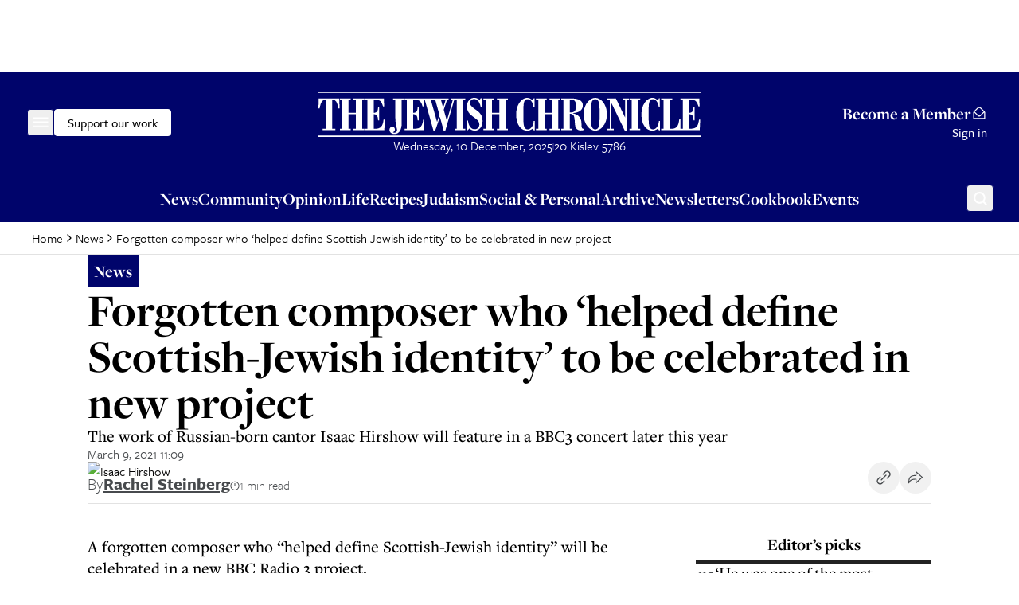

--- FILE ---
content_type: application/javascript; charset=utf-8
request_url: https://www.thejc.com/_next/static/chunks/4498-fa6b7a9ccf5415e6.js
body_size: 2421
content:
"use strict";(self.webpackChunk_N_E=self.webpackChunk_N_E||[]).push([[4498],{1150:(e,r,t)=>{Object.defineProperty(r,"__esModule",{value:!0}),Object.defineProperty(r,"default",{enumerable:!0,get:function(){return i}});let n=t(95155),o=t(12115),a=t(24437);function l(e){return{default:e&&"default"in e?e.default:e}}t(36552);let u={loader:()=>Promise.resolve(l(()=>null)),loading:null,ssr:!0},i=function(e){let r={...u,...e},t=(0,o.lazy)(()=>r.loader().then(l)),i=r.loading;function s(e){let l=i?(0,n.jsx)(i,{isLoading:!0,pastDelay:!0,error:null}):null,u=!r.ssr||!!r.loading,s=u?o.Suspense:o.Fragment,d=r.ssr?(0,n.jsxs)(n.Fragment,{children:[null,(0,n.jsx)(t,{...e})]}):(0,n.jsx)(a.BailoutToCSR,{reason:"next/dynamic",children:(0,n.jsx)(t,{...e})});return(0,n.jsx)(s,{...u?{fallback:l}:{},children:d})}return s.displayName="LoadableComponent",s}},8567:(e,r,t)=>{Object.defineProperty(r,"__esModule",{value:!0}),Object.defineProperty(r,"workAsyncStorage",{enumerable:!0,get:function(){return n.workAsyncStorageInstance}});let n=t(17828)},17828:(e,r,t)=>{Object.defineProperty(r,"__esModule",{value:!0}),Object.defineProperty(r,"workAsyncStorageInstance",{enumerable:!0,get:function(){return n}});let n=(0,t(64054).createAsyncLocalStorage)()},24437:(e,r,t)=>{function n(e){let{reason:r,children:t}=e;return t}Object.defineProperty(r,"__esModule",{value:!0}),Object.defineProperty(r,"BailoutToCSR",{enumerable:!0,get:function(){return n}}),t(24553)},36552:(e,r,t)=>{function n(e){let{moduleIds:r}=e;return null}Object.defineProperty(r,"__esModule",{value:!0}),Object.defineProperty(r,"PreloadChunks",{enumerable:!0,get:function(){return n}}),t(95155),t(47650),t(8567),t(77278)},64054:(e,r)=>{Object.defineProperty(r,"__esModule",{value:!0}),!function(e,r){for(var t in r)Object.defineProperty(e,t,{enumerable:!0,get:r[t]})}(r,{bindSnapshot:function(){return l},createAsyncLocalStorage:function(){return a},createSnapshot:function(){return u}});let t=Object.defineProperty(Error("Invariant: AsyncLocalStorage accessed in runtime where it is not available"),"__NEXT_ERROR_CODE",{value:"E504",enumerable:!1,configurable:!0});class n{disable(){throw t}getStore(){}run(){throw t}exit(){throw t}enterWith(){throw t}static bind(e){return e}}let o="undefined"!=typeof globalThis&&globalThis.AsyncLocalStorage;function a(){return o?new o:new n}function l(e){return o?o.bind(e):n.bind(e)}function u(){return o?o.snapshot():function(e,...r){return e(...r)}}},67909:(e,r,t)=>{t.d(r,{default:()=>o.a});var n=t(86278),o=t.n(n)},82286:(e,r,t)=>{t.d(r,{UC:()=>W,ZL:()=>q,bL:()=>U,iN:()=>z,l9:()=>Z});var n=t(12115),o=t(92556),a=t(94446),l=t(3468),u=t(44831),i=t(19526),s=t(69666),d=t(68946),c=t(66093),f=t(75433),p=t(76842),v=t(97602),g=t(32467),h=t(23558),b=t(97745),y=t(14432),j=t(95155),P="Popover",[m,x]=(0,l.A)(P,[c.Bk]),C=(0,c.Bk)(),[_,O]=m(P),w=e=>{let{__scopePopover:r,children:t,open:o,defaultOpen:a,onOpenChange:l,modal:u=!1}=e,i=C(r),s=n.useRef(null),[f,p]=n.useState(!1),[v,g]=(0,h.i)({prop:o,defaultProp:null!=a&&a,onChange:l,caller:P});return(0,j.jsx)(c.bL,{...i,children:(0,j.jsx)(_,{scope:r,contentId:(0,d.B)(),triggerRef:s,open:v,onOpenChange:g,onOpenToggle:n.useCallback(()=>g(e=>!e),[g]),hasCustomAnchor:f,onCustomAnchorAdd:n.useCallback(()=>p(!0),[]),onCustomAnchorRemove:n.useCallback(()=>p(!1),[]),modal:u,children:t})})};w.displayName=P;var R="PopoverAnchor";n.forwardRef((e,r)=>{let{__scopePopover:t,...o}=e,a=O(R,t),l=C(t),{onCustomAnchorAdd:u,onCustomAnchorRemove:i}=a;return n.useEffect(()=>(u(),()=>i()),[u,i]),(0,j.jsx)(c.Mz,{...l,...o,ref:r})}).displayName=R;var A="PopoverTrigger",k=n.forwardRef((e,r)=>{let{__scopePopover:t,...n}=e,l=O(A,t),u=C(t),i=(0,a.s)(r,l.triggerRef),s=(0,j.jsx)(v.sG.button,{type:"button","aria-haspopup":"dialog","aria-expanded":l.open,"aria-controls":l.contentId,"data-state":G(l.open),...n,ref:i,onClick:(0,o.mK)(e.onClick,l.onOpenToggle)});return l.hasCustomAnchor?s:(0,j.jsx)(c.Mz,{asChild:!0,...u,children:s})});k.displayName=A;var E="PopoverPortal",[S,F]=m(E,{forceMount:void 0}),M=e=>{let{__scopePopover:r,forceMount:t,children:n,container:o}=e,a=O(E,r);return(0,j.jsx)(S,{scope:r,forceMount:t,children:(0,j.jsx)(p.C,{present:t||a.open,children:(0,j.jsx)(f.Z,{asChild:!0,container:o,children:n})})})};M.displayName=E;var D="PopoverContent",N=n.forwardRef((e,r)=>{let t=F(D,e.__scopePopover),{forceMount:n=t.forceMount,...o}=e,a=O(D,e.__scopePopover);return(0,j.jsx)(p.C,{present:n||a.open,children:a.modal?(0,j.jsx)(T,{...o,ref:r}):(0,j.jsx)(I,{...o,ref:r})})});N.displayName=D;var L=(0,g.TL)("PopoverContent.RemoveScroll"),T=n.forwardRef((e,r)=>{let t=O(D,e.__scopePopover),l=n.useRef(null),u=(0,a.s)(r,l),i=n.useRef(!1);return n.useEffect(()=>{let e=l.current;if(e)return(0,b.Eq)(e)},[]),(0,j.jsx)(y.A,{as:L,allowPinchZoom:!0,children:(0,j.jsx)(K,{...e,ref:u,trapFocus:t.open,disableOutsidePointerEvents:!0,onCloseAutoFocus:(0,o.mK)(e.onCloseAutoFocus,e=>{var r;e.preventDefault(),i.current||null==(r=t.triggerRef.current)||r.focus()}),onPointerDownOutside:(0,o.mK)(e.onPointerDownOutside,e=>{let r=e.detail.originalEvent,t=0===r.button&&!0===r.ctrlKey;i.current=2===r.button||t},{checkForDefaultPrevented:!1}),onFocusOutside:(0,o.mK)(e.onFocusOutside,e=>e.preventDefault(),{checkForDefaultPrevented:!1})})})}),I=n.forwardRef((e,r)=>{let t=O(D,e.__scopePopover),o=n.useRef(!1),a=n.useRef(!1);return(0,j.jsx)(K,{...e,ref:r,trapFocus:!1,disableOutsidePointerEvents:!1,onCloseAutoFocus:r=>{var n,l;null==(n=e.onCloseAutoFocus)||n.call(e,r),r.defaultPrevented||(o.current||null==(l=t.triggerRef.current)||l.focus(),r.preventDefault()),o.current=!1,a.current=!1},onInteractOutside:r=>{var n,l;null==(n=e.onInteractOutside)||n.call(e,r),r.defaultPrevented||(o.current=!0,"pointerdown"===r.detail.originalEvent.type&&(a.current=!0));let u=r.target;(null==(l=t.triggerRef.current)?void 0:l.contains(u))&&r.preventDefault(),"focusin"===r.detail.originalEvent.type&&a.current&&r.preventDefault()}})}),K=n.forwardRef((e,r)=>{let{__scopePopover:t,trapFocus:n,onOpenAutoFocus:o,onCloseAutoFocus:a,disableOutsidePointerEvents:l,onEscapeKeyDown:d,onPointerDownOutside:f,onFocusOutside:p,onInteractOutside:v,...g}=e,h=O(D,t),b=C(t);return(0,i.Oh)(),(0,j.jsx)(s.n,{asChild:!0,loop:!0,trapped:n,onMountAutoFocus:o,onUnmountAutoFocus:a,children:(0,j.jsx)(u.qW,{asChild:!0,disableOutsidePointerEvents:l,onInteractOutside:v,onEscapeKeyDown:d,onPointerDownOutside:f,onFocusOutside:p,onDismiss:()=>h.onOpenChange(!1),children:(0,j.jsx)(c.UC,{"data-state":G(h.open),role:"dialog",id:h.contentId,...b,...g,ref:r,style:{...g.style,"--radix-popover-content-transform-origin":"var(--radix-popper-transform-origin)","--radix-popover-content-available-width":"var(--radix-popper-available-width)","--radix-popover-content-available-height":"var(--radix-popper-available-height)","--radix-popover-trigger-width":"var(--radix-popper-anchor-width)","--radix-popover-trigger-height":"var(--radix-popper-anchor-height)"}})})})}),B="PopoverClose",z=n.forwardRef((e,r)=>{let{__scopePopover:t,...n}=e,a=O(B,t);return(0,j.jsx)(v.sG.button,{type:"button",...n,ref:r,onClick:(0,o.mK)(e.onClick,()=>a.onOpenChange(!1))})});function G(e){return e?"open":"closed"}z.displayName=B,n.forwardRef((e,r)=>{let{__scopePopover:t,...n}=e,o=C(t);return(0,j.jsx)(c.i3,{...o,...n,ref:r})}).displayName="PopoverArrow";var U=w,Z=k,q=M,W=N},86278:(e,r,t)=>{Object.defineProperty(r,"__esModule",{value:!0}),Object.defineProperty(r,"default",{enumerable:!0,get:function(){return o}});let n=t(28140)._(t(1150));function o(e,r){var t;let o={};"function"==typeof e&&(o.loader=e);let a={...o,...r};return(0,n.default)({...a,modules:null==(t=a.loadableGenerated)?void 0:t.modules})}("function"==typeof r.default||"object"==typeof r.default&&null!==r.default)&&void 0===r.default.__esModule&&(Object.defineProperty(r.default,"__esModule",{value:!0}),Object.assign(r.default,r),e.exports=r.default)}}]);

--- FILE ---
content_type: text/x-component
request_url: https://www.thejc.com/pricing?_rsc=1di39
body_size: -291
content:
0:{"b":"g207SdYTWm08_bfuGEkde","f":[["children","(other)","children","pricing",["pricing",{"children":["__PAGE__",{}]}],null,[null,null],true]],"S":false}


--- FILE ---
content_type: text/x-component
request_url: https://www.thejc.com/life/the-non-jewish-israel-supporters-who-have-lost-friends-over-gaza-itxvxzwl?_rsc=1di39
body_size: 29777
content:
1:"$Sreact.fragment"
4:I[9766,[],""]
5:I[98924,[],""]
7:I[24431,[],"OutletBoundary"]
9:I[15278,[],"AsyncMetadataOutlet"]
b:I[24431,[],"ViewportBoundary"]
d:I[24431,[],"MetadataBoundary"]
e:"$Sreact.suspense"
10:I[57150,[],""]
:HL["/_next/static/css/d8b580d2eb4c6dcc.css","style"]
0:{"P":null,"b":"g207SdYTWm08_bfuGEkde","p":"","c":["","life","the-non-jewish-israel-supporters-who-have-lost-friends-over-gaza-itxvxzwl"],"i":false,"f":[[["",{"children":["(other)",{"children":[["path","life/the-non-jewish-israel-supporters-who-have-lost-friends-over-gaza-itxvxzwl","c"],{"children":["__PAGE__",{}]}]}]},"$undefined","$undefined",true],["",["$","$1","c",{"children":[[["$","link","0",{"rel":"stylesheet","href":"/_next/static/css/d8b580d2eb4c6dcc.css","precedence":"next","crossOrigin":"$undefined","nonce":"$undefined"}]],"$L2"]}],{"children":["(other)",["$","$1","c",{"children":[null,"$L3"]}],{"children":[["path","life/the-non-jewish-israel-supporters-who-have-lost-friends-over-gaza-itxvxzwl","c"],["$","$1","c",{"children":[null,["$","$L4",null,{"parallelRouterKey":"children","error":"$undefined","errorStyles":"$undefined","errorScripts":"$undefined","template":["$","$L5",null,{}],"templateStyles":"$undefined","templateScripts":"$undefined","notFound":"$undefined","forbidden":"$undefined","unauthorized":"$undefined"}]]}],{"children":["__PAGE__",["$","$1","c",{"children":["$L6",null,["$","$L7",null,{"children":["$L8",["$","$L9",null,{"promise":"$@a"}]]}]]}],{},null,false]},null,false]},null,false]},null,false],["$","$1","h",{"children":[null,[["$","$Lb",null,{"children":"$Lc"}],null],["$","$Ld",null,{"children":["$","div",null,{"hidden":true,"children":["$","$e",null,{"fallback":null,"children":"$Lf"}]}]}]]}],false]],"m":"$undefined","G":["$10",[]],"s":false,"S":true}
11:I[22919,["2454","static/chunks/2454-cdddcdca420f54b6.js","4909","static/chunks/4909-3886d0132388a27b.js","6784","static/chunks/6784-5326fd6d556bd14a.js","2919","static/chunks/2919-eb4afede9ed1194d.js","1415","static/chunks/1415-1fff4ac58a9e6c96.js","7177","static/chunks/app/layout-5aa92a15474ba29d.js"],"ClientClerkProvider"]
12:I[98202,["2454","static/chunks/2454-cdddcdca420f54b6.js","4909","static/chunks/4909-3886d0132388a27b.js","6784","static/chunks/6784-5326fd6d556bd14a.js","2919","static/chunks/2919-eb4afede9ed1194d.js","1415","static/chunks/1415-1fff4ac58a9e6c96.js","7177","static/chunks/app/layout-5aa92a15474ba29d.js"],"GoogleTagManager"]
13:I[99080,["2454","static/chunks/2454-cdddcdca420f54b6.js","4909","static/chunks/4909-3886d0132388a27b.js","6784","static/chunks/6784-5326fd6d556bd14a.js","2919","static/chunks/2919-eb4afede9ed1194d.js","1415","static/chunks/1415-1fff4ac58a9e6c96.js","7177","static/chunks/app/layout-5aa92a15474ba29d.js"],"default"]
14:I[1533,["2454","static/chunks/2454-cdddcdca420f54b6.js","4909","static/chunks/4909-3886d0132388a27b.js","6784","static/chunks/6784-5326fd6d556bd14a.js","2919","static/chunks/2919-eb4afede9ed1194d.js","1415","static/chunks/1415-1fff4ac58a9e6c96.js","7177","static/chunks/app/layout-5aa92a15474ba29d.js"],"default"]
16:I[50960,["8039","static/chunks/app/error-4d31acc128f09d35.js"],"default"]
18:I[62280,["2454","static/chunks/2454-cdddcdca420f54b6.js","4909","static/chunks/4909-3886d0132388a27b.js","6784","static/chunks/6784-5326fd6d556bd14a.js","2919","static/chunks/2919-eb4afede9ed1194d.js","1415","static/chunks/1415-1fff4ac58a9e6c96.js","7177","static/chunks/app/layout-5aa92a15474ba29d.js"],"default"]
19:I[41402,["2619","static/chunks/2619-04bc32f026a0d946.js","2454","static/chunks/2454-cdddcdca420f54b6.js","4909","static/chunks/4909-3886d0132388a27b.js","1356","static/chunks/1356-ce6e02a409e00e02.js","3249","static/chunks/3249-438af6e21aca0aa4.js","4431","static/chunks/4431-7d298094e1aac59e.js","8616","static/chunks/8616-7d177d3ad9878d2a.js","4415","static/chunks/4415-084e16ed955afd19.js","2982","static/chunks/2982-bdaa7fcccb8b86ff.js","3017","static/chunks/3017-647ee40f81477969.js","6784","static/chunks/6784-5326fd6d556bd14a.js","1029","static/chunks/1029-b6e345a333841a3a.js","4498","static/chunks/4498-fa6b7a9ccf5415e6.js","6241","static/chunks/6241-045c3efe99b62d9a.js","7802","static/chunks/7802-e072d099e34d6d6e.js","5038","static/chunks/5038-f0de557cfd874643.js","5536","static/chunks/5536-36b3c3d189046794.js","7433","static/chunks/7433-f544123bb04173a7.js","9287","static/chunks/9287-0ac961ae1309fc6c.js","7662","static/chunks/app/(other)/%5B...path%5D/page-2a20f0fe94531762.js"],""]
1a:I[48854,["2454","static/chunks/2454-cdddcdca420f54b6.js","4909","static/chunks/4909-3886d0132388a27b.js","6784","static/chunks/6784-5326fd6d556bd14a.js","2919","static/chunks/2919-eb4afede9ed1194d.js","1415","static/chunks/1415-1fff4ac58a9e6c96.js","7177","static/chunks/app/layout-5aa92a15474ba29d.js"],"SpeedInsights"]
1b:I[26236,["2619","static/chunks/2619-04bc32f026a0d946.js","2454","static/chunks/2454-cdddcdca420f54b6.js","4909","static/chunks/4909-3886d0132388a27b.js","1356","static/chunks/1356-ce6e02a409e00e02.js","3249","static/chunks/3249-438af6e21aca0aa4.js","4431","static/chunks/4431-7d298094e1aac59e.js","8616","static/chunks/8616-7d177d3ad9878d2a.js","4415","static/chunks/4415-084e16ed955afd19.js","2982","static/chunks/2982-bdaa7fcccb8b86ff.js","3017","static/chunks/3017-647ee40f81477969.js","6784","static/chunks/6784-5326fd6d556bd14a.js","1029","static/chunks/1029-b6e345a333841a3a.js","4498","static/chunks/4498-fa6b7a9ccf5415e6.js","6241","static/chunks/6241-045c3efe99b62d9a.js","7802","static/chunks/7802-e072d099e34d6d6e.js","5038","static/chunks/5038-f0de557cfd874643.js","5536","static/chunks/5536-36b3c3d189046794.js","7433","static/chunks/7433-f544123bb04173a7.js","9287","static/chunks/9287-0ac961ae1309fc6c.js","7662","static/chunks/app/(other)/%5B...path%5D/page-2a20f0fe94531762.js"],"GoogleAdTargeting"]
2:["$","$L11",null,{"publishableKey":"pk_live_Y2xlcmsudGhlamMuY29tJA","localization":{"userProfile":{"navbar":{"title":"My Account","description":""}},"signUp":{"legalConsent":{"checkbox":{"label__termsOfServiceAndPrivacyPolicy":"By creating an account, I agree to receive news updates from The Jewish Chronicle and consent to the Jewish Chronicle's Terms and Conditions and privacy policy."}}}},"clerkJSUrl":"$undefined","clerkJSVersion":"$undefined","proxyUrl":"","domain":"","isSatellite":false,"signInUrl":"/sign-in","signUpUrl":"/sign-up","signInForceRedirectUrl":"","signUpForceRedirectUrl":"","signInFallbackRedirectUrl":"","signUpFallbackRedirectUrl":"","afterSignInUrl":"","afterSignUpUrl":"","newSubscriptionRedirectUrl":"","telemetry":{"disabled":false,"debug":false},"sdkMetadata":{"name":"@clerk/nextjs","version":"6.24.0","environment":"production"},"nonce":"","initialState":null,"children":["$","html",null,{"lang":"en","suppressHydrationWarning":true,"children":[["$","head",null,{"children":[["$","link",null,{"rel":"stylesheet","href":"https://use.typekit.net/wex3ymn.css"}],[["$","$L12",null,{"gtmId":"GTM-MH4WG8"}],["$","$L13",null,{}]]]}],["$","body",null,{"className":"the-jewish-chronicle min-h-screen bg-background antialiased overflow-x-hidden","children":["$","$L14",null,{"children":["$L15",["$","$L4",null,{"parallelRouterKey":"children","error":"$16","errorStyles":[],"errorScripts":[],"template":["$","$L5",null,{}],"templateStyles":"$undefined","templateScripts":"$undefined","notFound":["$L17",[]],"forbidden":"$undefined","unauthorized":"$undefined"}],["$","$L18",null,{}],["$","$L19",null,{"src":"https://donorbox.org/widget.js","async":true}],"$undefined",false,["$","$L1a",null,{"sampleRate":0.25}],["$","$L1b",null,{"targetingKey":"environment","value":"production"}]]}]}]]}]}]
15:"$undefined"
c:[["$","meta","0",{"charSet":"utf-8"}],["$","meta","1",{"name":"viewport","content":"width=device-width, initial-scale=1"}]]
8:null
1c:I[15536,["2619","static/chunks/2619-04bc32f026a0d946.js","2454","static/chunks/2454-cdddcdca420f54b6.js","4909","static/chunks/4909-3886d0132388a27b.js","1356","static/chunks/1356-ce6e02a409e00e02.js","3249","static/chunks/3249-438af6e21aca0aa4.js","4431","static/chunks/4431-7d298094e1aac59e.js","8616","static/chunks/8616-7d177d3ad9878d2a.js","4415","static/chunks/4415-084e16ed955afd19.js","2982","static/chunks/2982-bdaa7fcccb8b86ff.js","3017","static/chunks/3017-647ee40f81477969.js","6784","static/chunks/6784-5326fd6d556bd14a.js","1029","static/chunks/1029-b6e345a333841a3a.js","4498","static/chunks/4498-fa6b7a9ccf5415e6.js","6241","static/chunks/6241-045c3efe99b62d9a.js","7802","static/chunks/7802-e072d099e34d6d6e.js","5038","static/chunks/5038-f0de557cfd874643.js","5536","static/chunks/5536-36b3c3d189046794.js","7433","static/chunks/7433-f544123bb04173a7.js","9287","static/chunks/9287-0ac961ae1309fc6c.js","7662","static/chunks/app/(other)/%5B...path%5D/page-2a20f0fe94531762.js"],"default"]
1d:I[97026,["2619","static/chunks/2619-04bc32f026a0d946.js","2454","static/chunks/2454-cdddcdca420f54b6.js","4909","static/chunks/4909-3886d0132388a27b.js","3249","static/chunks/3249-438af6e21aca0aa4.js","4431","static/chunks/4431-7d298094e1aac59e.js","8616","static/chunks/8616-7d177d3ad9878d2a.js","4415","static/chunks/4415-084e16ed955afd19.js","2982","static/chunks/2982-bdaa7fcccb8b86ff.js","3017","static/chunks/3017-647ee40f81477969.js","4498","static/chunks/4498-fa6b7a9ccf5415e6.js","2919","static/chunks/2919-eb4afede9ed1194d.js","9972","static/chunks/9972-6552c6c71285a15a.js","1585","static/chunks/1585-1b495ccd51cbafaf.js","5536","static/chunks/5536-36b3c3d189046794.js","4861","static/chunks/4861-fba1731cbc0ff018.js","6855","static/chunks/app/(other)/layout-ffe9d87af8abab57.js"],"default"]
1e:I[36552,["2619","static/chunks/2619-04bc32f026a0d946.js","2454","static/chunks/2454-cdddcdca420f54b6.js","4909","static/chunks/4909-3886d0132388a27b.js","3249","static/chunks/3249-438af6e21aca0aa4.js","4431","static/chunks/4431-7d298094e1aac59e.js","8616","static/chunks/8616-7d177d3ad9878d2a.js","4415","static/chunks/4415-084e16ed955afd19.js","2982","static/chunks/2982-bdaa7fcccb8b86ff.js","3017","static/chunks/3017-647ee40f81477969.js","4498","static/chunks/4498-fa6b7a9ccf5415e6.js","2919","static/chunks/2919-eb4afede9ed1194d.js","9972","static/chunks/9972-6552c6c71285a15a.js","1585","static/chunks/1585-1b495ccd51cbafaf.js","5536","static/chunks/5536-36b3c3d189046794.js","4861","static/chunks/4861-fba1731cbc0ff018.js","6855","static/chunks/app/(other)/layout-ffe9d87af8abab57.js"],"PreloadChunks"]
3:[["$","$L1c",null,{"adUnitPath":"/32215878/header","immediateLoad":true}],["$","header",null,{"children":[["$","div",null,{"className":"w-full bg-category-news text-white sticky top-[-1px] z-10 lg:static print:hidden","children":["$","div",null,{"className":"container flex items-center justify-between gap-8 py-14 px-16 md:px-28 xl:px-40 lg:py-24 relative","children":[["$","div",null,{"className":"flex items-center gap-32 flex-1","children":[["$","$L1d",null,{"items":[{"title":"News","url":"https://www.thejc.com/news","children":[{"__typename":"Link","label":"All News","url":"/news","content":null},{"__typename":"Section","label":"UK","url":"https://www.thejc.com/news/uk"},{"__typename":"Section","label":"USA","url":"https://www.thejc.com/news/usa"},{"__typename":"Section","label":"Israel","url":"https://www.thejc.com/news/israel"},{"__typename":"Section","label":"World","url":"https://www.thejc.com/news/world"},{"__typename":"Section","label":"Politics","url":"https://www.thejc.com/news/politics"},{"__typename":"Section","label":"Showbiz","url":"https://www.thejc.com/news/showbiz"}],"__typename":"MenuGroup"},{"title":"Opinion","url":"https://www.thejc.com/opinion","children":[{"__typename":"Link","label":"All Opinion","url":"/opinion","content":null},{"__typename":"Section","label":"Leaders","url":"https://www.thejc.com/opinion/leaders"},{"__typename":"Section","label":"Letters","url":"https://www.thejc.com/opinion/letters"},{"__typename":"Section","label":"Analysis","url":"https://www.thejc.com/opinion/analysis"}],"__typename":"MenuGroup"},{"title":"Life","url":"https://www.thejc.com/life","children":[{"__typename":"Link","label":"All Life","url":"/life","content":null},{"__typename":"Section","label":"Food","url":"https://www.thejc.com/life/food"},{"__typename":"Section","label":"Theatre","url":"https://www.thejc.com/life/theatre"},{"__typename":"Section","label":"TV","url":"https://www.thejc.com/life/tv"},{"__typename":"Section","label":"Film","url":"https://www.thejc.com/life/film"},{"__typename":"Section","label":"Books","url":"https://www.thejc.com/life/books"},{"__typename":"Section","label":"Music","url":"https://www.thejc.com/life/music"},{"__typename":"Section","label":"Travel ","url":"https://www.thejc.com/life/travel"},{"__typename":"Section","label":"Columnists","url":"https://www.thejc.com/life/columnists"},{"__typename":"Section","label":"Sport","url":"https://www.thejc.com/life/sport"}],"__typename":"MenuGroup"},{"title":"Recipes","url":"https://www.thejc.com/recipe","children":[],"__typename":"MenuGroup"},{"title":"Family and Education","url":"https://www.thejc.com/family-and-education","children":[],"__typename":"MenuGroup"},{"title":"Judaism","url":"https://www.thejc.com/judaism","children":[{"__typename":"Link","label":"All Judaism","url":"/judaism","content":null},{"__typename":"Section","label":"Jewish Words","url":"https://www.thejc.com/judaism/jewish-words"},{"__typename":"Section","label":"Jewish How Tos","url":"https://www.thejc.com/judaism/jewish-how-tos"},{"__typename":"Section","label":"Rabbi I Have a Problem","url":"https://www.thejc.com/judaism/rabbi-i-have-a-problem"},{"__typename":"Section","label":"Sidrah","url":"https://www.thejc.com/judaism/sidrah"}],"__typename":"MenuGroup"},{"title":"Community","url":"https://www.thejc.com/community","children":[{"__typename":"Link","label":"All Community stories","url":"/community","content":null},{"__typename":"Section","label":"The Schmooze","url":"https://www.thejc.com/community/the-schmooze"}],"__typename":"MenuGroup"},{"title":"Archive","url":"/archive","children":[],"__typename":"MenuGroup"},{"title":"Cookbook","url":"/jc-cookbook","children":[],"__typename":"MenuGroup"},{"title":"Jobs","url":"https://www.thejc.com/jobs","children":[],"__typename":"MenuGroup"},{"title":"Social and Personal","url":"/personal-of6pugzl","children":[],"__typename":"MenuGroup"},{"title":"Newsletters","url":"/newsletters","children":[],"__typename":"MenuGroup"},{"title":"E-paper","url":"/epaper","children":[],"__typename":"MenuGroup"},{"title":"Events","url":"https://www.thejc.com/events","children":[],"__typename":"MenuGroup"},{"title":"My account","url":"/user-profile","children":[],"__typename":"MenuGroup"}]}],[["$","$L1e",null,{"moduleIds":["components/SiteHeader/SiteHeader.tsx -> ../DonateButton/DonateButton"]}],"$L1f"]]}],"$L20","$L21"]}]}],"$L22","$L23"]}],"$L24","$L25"]
17:[["$","$L1c",null,{"adUnitPath":"/32215878/header","immediateLoad":true}],["$","header",null,{"children":[["$","div",null,{"className":"w-full bg-category-news text-white sticky top-[-1px] z-10 lg:static print:hidden","children":["$","div",null,{"className":"container flex items-center justify-between gap-8 py-14 px-16 md:px-28 xl:px-40 lg:py-24 relative","children":[["$","div",null,{"className":"flex items-center gap-32 flex-1","children":[["$","$L1d",null,{"items":[{"title":"News","url":"https://www.thejc.com/news","children":[{"__typename":"Link","label":"All News","url":"/news","content":null},{"__typename":"Section","label":"UK","url":"https://www.thejc.com/news/uk"},{"__typename":"Section","label":"USA","url":"https://www.thejc.com/news/usa"},{"__typename":"Section","label":"Israel","url":"https://www.thejc.com/news/israel"},{"__typename":"Section","label":"World","url":"https://www.thejc.com/news/world"},{"__typename":"Section","label":"Politics","url":"https://www.thejc.com/news/politics"},{"__typename":"Section","label":"Showbiz","url":"https://www.thejc.com/news/showbiz"}],"__typename":"MenuGroup"},{"title":"Opinion","url":"https://www.thejc.com/opinion","children":[{"__typename":"Link","label":"All Opinion","url":"/opinion","content":null},{"__typename":"Section","label":"Leaders","url":"https://www.thejc.com/opinion/leaders"},{"__typename":"Section","label":"Letters","url":"https://www.thejc.com/opinion/letters"},{"__typename":"Section","label":"Analysis","url":"https://www.thejc.com/opinion/analysis"}],"__typename":"MenuGroup"},{"title":"Life","url":"https://www.thejc.com/life","children":[{"__typename":"Link","label":"All Life","url":"/life","content":null},{"__typename":"Section","label":"Food","url":"https://www.thejc.com/life/food"},{"__typename":"Section","label":"Theatre","url":"https://www.thejc.com/life/theatre"},{"__typename":"Section","label":"TV","url":"https://www.thejc.com/life/tv"},{"__typename":"Section","label":"Film","url":"https://www.thejc.com/life/film"},{"__typename":"Section","label":"Books","url":"https://www.thejc.com/life/books"},{"__typename":"Section","label":"Music","url":"https://www.thejc.com/life/music"},{"__typename":"Section","label":"Travel ","url":"https://www.thejc.com/life/travel"},{"__typename":"Section","label":"Columnists","url":"https://www.thejc.com/life/columnists"},{"__typename":"Section","label":"Sport","url":"https://www.thejc.com/life/sport"}],"__typename":"MenuGroup"},{"title":"Recipes","url":"https://www.thejc.com/recipe","children":[],"__typename":"MenuGroup"},{"title":"Family and Education","url":"https://www.thejc.com/family-and-education","children":[],"__typename":"MenuGroup"},{"title":"Judaism","url":"https://www.thejc.com/judaism","children":[{"__typename":"Link","label":"All Judaism","url":"/judaism","content":null},{"__typename":"Section","label":"Jewish Words","url":"https://www.thejc.com/judaism/jewish-words"},{"__typename":"Section","label":"Jewish How Tos","url":"https://www.thejc.com/judaism/jewish-how-tos"},{"__typename":"Section","label":"Rabbi I Have a Problem","url":"https://www.thejc.com/judaism/rabbi-i-have-a-problem"},{"__typename":"Section","label":"Sidrah","url":"https://www.thejc.com/judaism/sidrah"}],"__typename":"MenuGroup"},{"title":"Community","url":"https://www.thejc.com/community","children":[{"__typename":"Link","label":"All Community stories","url":"/community","content":null},{"__typename":"Section","label":"The Schmooze","url":"https://www.thejc.com/community/the-schmooze"}],"__typename":"MenuGroup"},{"title":"Archive","url":"/archive","children":[],"__typename":"MenuGroup"},{"title":"Cookbook","url":"/jc-cookbook","children":[],"__typename":"MenuGroup"},{"title":"Jobs","url":"https://www.thejc.com/jobs","children":[],"__typename":"MenuGroup"},{"title":"Social and Personal","url":"/personal-of6pugzl","children":[],"__typename":"MenuGroup"},{"title":"Newsletters","url":"/newsletters","children":[],"__typename":"MenuGroup"},{"title":"E-paper","url":"/epaper","children":[],"__typename":"MenuGroup"},{"title":"Events","url":"https://www.thejc.com/events","children":[],"__typename":"MenuGroup"},{"title":"My account","url":"/user-profile","children":[],"__typename":"MenuGroup"}]}],[["$","$L1e",null,{"moduleIds":"$3:1:props:children:0:props:children:props:children:0:props:children:1:0:props:moduleIds"}],"$L26"]]}],"$L27","$L28"]}]}],"$L29","$L2a"]}],"$L2b",";","$L2c"]
2d:I[52619,["2619","static/chunks/2619-04bc32f026a0d946.js","2454","static/chunks/2454-cdddcdca420f54b6.js","4909","static/chunks/4909-3886d0132388a27b.js","1356","static/chunks/1356-ce6e02a409e00e02.js","3249","static/chunks/3249-438af6e21aca0aa4.js","4431","static/chunks/4431-7d298094e1aac59e.js","8616","static/chunks/8616-7d177d3ad9878d2a.js","4415","static/chunks/4415-084e16ed955afd19.js","2982","static/chunks/2982-bdaa7fcccb8b86ff.js","3017","static/chunks/3017-647ee40f81477969.js","6784","static/chunks/6784-5326fd6d556bd14a.js","1029","static/chunks/1029-b6e345a333841a3a.js","4498","static/chunks/4498-fa6b7a9ccf5415e6.js","6241","static/chunks/6241-045c3efe99b62d9a.js","7802","static/chunks/7802-e072d099e34d6d6e.js","5038","static/chunks/5038-f0de557cfd874643.js","5536","static/chunks/5536-36b3c3d189046794.js","7433","static/chunks/7433-f544123bb04173a7.js","9287","static/chunks/9287-0ac961ae1309fc6c.js","7662","static/chunks/app/(other)/%5B...path%5D/page-2a20f0fe94531762.js"],""]
30:I[62624,["2619","static/chunks/2619-04bc32f026a0d946.js","2454","static/chunks/2454-cdddcdca420f54b6.js","4909","static/chunks/4909-3886d0132388a27b.js","3249","static/chunks/3249-438af6e21aca0aa4.js","4431","static/chunks/4431-7d298094e1aac59e.js","8616","static/chunks/8616-7d177d3ad9878d2a.js","4415","static/chunks/4415-084e16ed955afd19.js","2982","static/chunks/2982-bdaa7fcccb8b86ff.js","3017","static/chunks/3017-647ee40f81477969.js","4498","static/chunks/4498-fa6b7a9ccf5415e6.js","2919","static/chunks/2919-eb4afede9ed1194d.js","9972","static/chunks/9972-6552c6c71285a15a.js","1585","static/chunks/1585-1b495ccd51cbafaf.js","5536","static/chunks/5536-36b3c3d189046794.js","4861","static/chunks/4861-fba1731cbc0ff018.js","6855","static/chunks/app/(other)/layout-ffe9d87af8abab57.js"],"default"]
31:I[97858,["2619","static/chunks/2619-04bc32f026a0d946.js","2454","static/chunks/2454-cdddcdca420f54b6.js","4909","static/chunks/4909-3886d0132388a27b.js","1356","static/chunks/1356-ce6e02a409e00e02.js","3249","static/chunks/3249-438af6e21aca0aa4.js","4431","static/chunks/4431-7d298094e1aac59e.js","8616","static/chunks/8616-7d177d3ad9878d2a.js","4415","static/chunks/4415-084e16ed955afd19.js","2982","static/chunks/2982-bdaa7fcccb8b86ff.js","3017","static/chunks/3017-647ee40f81477969.js","6784","static/chunks/6784-5326fd6d556bd14a.js","1029","static/chunks/1029-b6e345a333841a3a.js","4498","static/chunks/4498-fa6b7a9ccf5415e6.js","6241","static/chunks/6241-045c3efe99b62d9a.js","7802","static/chunks/7802-e072d099e34d6d6e.js","5038","static/chunks/5038-f0de557cfd874643.js","5536","static/chunks/5536-36b3c3d189046794.js","7433","static/chunks/7433-f544123bb04173a7.js","9287","static/chunks/9287-0ac961ae1309fc6c.js","7662","static/chunks/app/(other)/%5B...path%5D/page-2a20f0fe94531762.js"],"default"]
32:I[93539,["2619","static/chunks/2619-04bc32f026a0d946.js","2454","static/chunks/2454-cdddcdca420f54b6.js","4909","static/chunks/4909-3886d0132388a27b.js","3249","static/chunks/3249-438af6e21aca0aa4.js","4431","static/chunks/4431-7d298094e1aac59e.js","8616","static/chunks/8616-7d177d3ad9878d2a.js","4415","static/chunks/4415-084e16ed955afd19.js","2982","static/chunks/2982-bdaa7fcccb8b86ff.js","3017","static/chunks/3017-647ee40f81477969.js","4498","static/chunks/4498-fa6b7a9ccf5415e6.js","2919","static/chunks/2919-eb4afede9ed1194d.js","9972","static/chunks/9972-6552c6c71285a15a.js","1585","static/chunks/1585-1b495ccd51cbafaf.js","5536","static/chunks/5536-36b3c3d189046794.js","4861","static/chunks/4861-fba1731cbc0ff018.js","6855","static/chunks/app/(other)/layout-ffe9d87af8abab57.js"],"default"]
38:I[49403,["2619","static/chunks/2619-04bc32f026a0d946.js","2454","static/chunks/2454-cdddcdca420f54b6.js","4909","static/chunks/4909-3886d0132388a27b.js","3249","static/chunks/3249-438af6e21aca0aa4.js","4431","static/chunks/4431-7d298094e1aac59e.js","8616","static/chunks/8616-7d177d3ad9878d2a.js","4415","static/chunks/4415-084e16ed955afd19.js","2982","static/chunks/2982-bdaa7fcccb8b86ff.js","3017","static/chunks/3017-647ee40f81477969.js","4498","static/chunks/4498-fa6b7a9ccf5415e6.js","2919","static/chunks/2919-eb4afede9ed1194d.js","9972","static/chunks/9972-6552c6c71285a15a.js","1585","static/chunks/1585-1b495ccd51cbafaf.js","5536","static/chunks/5536-36b3c3d189046794.js","4861","static/chunks/4861-fba1731cbc0ff018.js","6855","static/chunks/app/(other)/layout-ffe9d87af8abab57.js"],"default"]
3a:I[26766,["2619","static/chunks/2619-04bc32f026a0d946.js","2454","static/chunks/2454-cdddcdca420f54b6.js","4909","static/chunks/4909-3886d0132388a27b.js","3249","static/chunks/3249-438af6e21aca0aa4.js","4431","static/chunks/4431-7d298094e1aac59e.js","8616","static/chunks/8616-7d177d3ad9878d2a.js","4415","static/chunks/4415-084e16ed955afd19.js","2982","static/chunks/2982-bdaa7fcccb8b86ff.js","3017","static/chunks/3017-647ee40f81477969.js","4498","static/chunks/4498-fa6b7a9ccf5415e6.js","2919","static/chunks/2919-eb4afede9ed1194d.js","9972","static/chunks/9972-6552c6c71285a15a.js","1585","static/chunks/1585-1b495ccd51cbafaf.js","5536","static/chunks/5536-36b3c3d189046794.js","4861","static/chunks/4861-fba1731cbc0ff018.js","6855","static/chunks/app/(other)/layout-ffe9d87af8abab57.js"],"default"]
2e:T1a98,m554.849 57.07.61-15.152h-1.727c-.495 4.824-1.647 8.232-3.443 10.212-1.796 1.992-4.639 2.982-8.508 2.982h-2.429v-21.08c2.268.023 3.88.679 4.824 1.98s1.485 3.638 1.623 7.011h1.589V23.911h-1.589q-.137 4.404-1.589 6.217c-.967 1.21-2.59 1.831-4.858 1.877V12.974h2.36c3.419 0 5.918.679 7.472 2.049q2.349 2.056 3.765 7.702h1.623l-.437-11.709h-27.31v1.97h3.27v42.126h-3.27v1.97h28.012zm-28.185 0V41.607h-1.658c-.495 4.778-1.566 8.22-3.224 10.328-1.657 2.118-4.087 3.166-7.31 3.166h-3.178V12.974h3.684v-1.97h-16.199v1.97h3.27V55.1h-3.27v1.969zm-29.601.414V43.806h-1.657c-.334 3.742-1.29 6.712-2.856 8.9-1.566 2.187-3.488 3.293-5.791 3.293s-3.845-.99-4.789-2.96c-.945-1.968-1.417-5.41-1.417-10.292v-18.33c0-4.317.484-7.448 1.451-9.383s2.51-2.912 4.628-2.912 3.961 1.001 5.469 3.016 2.545 4.836 3.109 8.485h1.52V10.706h-1.186l-1.658 3.131c-1.324-1.22-2.637-2.118-3.938-2.717q-1.934-.898-3.937-.898c-2.188 0-4.283.668-6.298 2.003-2.015 1.336-3.846 3.247-5.48 5.757-1.44 2.245-2.51 4.743-3.224 7.472s-1.059 5.78-1.059 9.13c0 7.023 1.485 12.676 4.467 16.948 2.982 4.271 6.908 6.401 11.801 6.401 1.197 0 2.429-.242 3.73-.725q1.935-.726 3.8-2.107l1.853 2.372h1.451zm-31.868-44.499h3.2v-1.969h-15.692v1.97h3.177v42.126h-3.177v1.97h15.692v-1.97h-3.2V12.974zm-35.45 44.085V55.1h-3.684V17.28l19.573 40.4h2.671V12.974h3.546v-1.97h-9.28v1.97h3.684v25.974l-13.47-27.932h-12.181v1.97h3.408v42.126h-3.408v1.97h9.141zm-42.3-12.826q1.486 4.455 4.629 8.117c1.554 1.796 3.246 3.166 5.1 4.133 1.842.967 3.719 1.45 5.607 1.45s3.846-.483 5.722-1.462q2.815-1.467 5.078-4.11a24.1 24.1 0 0 0 4.593-8.117c.991-2.97 1.486-6.367 1.486-10.178 0-3.81-.495-7.218-1.497-10.212a24.4 24.4 0 0 0-4.571-8.117c-1.485-1.773-3.166-3.131-5.043-4.087-1.876-.955-3.799-1.427-5.756-1.427s-3.788.472-5.642 1.416c-1.842.944-3.534 2.302-5.066 4.098a23.9 23.9 0 0 0-4.605 8.117c-1.002 2.994-1.497 6.402-1.497 10.213s.495 7.207 1.485 10.177m20.114 8.405c-.99 2.28-2.59 3.43-4.789 3.43s-3.777-1.139-4.778-3.43c-1.002-2.28-1.497-5.964-1.497-11.041V26.536q0-7.581 1.485-10.983c.99-2.269 2.591-3.408 4.79-3.408s3.799 1.14 4.789 3.408 1.485 5.94 1.485 10.983V41.62c0 5.077-.495 8.75-1.485 11.041m-38.685 4.421v-1.969h-3.235V33.306c2.614.07 4.433.84 5.469 2.303 1.036 1.474 1.658 4.478 1.854 9.026v.346c.184 4.501.725 7.495 1.658 8.992.759 1.22 1.75 2.13 2.959 2.74 1.208.61 2.636.91 4.305.91.726 0 1.451-.058 2.176-.185.737-.127 1.486-.31 2.246-.564l-.403-1.762c-.139.023-.265.046-.369.058-.115.011-.288.011-.541.011-1.462-.023-2.222-1.761-2.257-5.204-.046-1.98-.115-3.58-.207-4.824-.288-3.235-1.45-5.883-3.477-7.944-2.026-2.05-4.927-3.535-8.704-4.421v-.414c4.663-.369 8.209-1.497 10.65-3.397s3.661-4.421 3.661-7.599c0-3.557-1.462-6.182-4.375-7.852-2.913-1.68-7.437-2.51-13.586-2.51h-13.574v1.97h3.27v42.126h-3.27v1.97h15.762zm-3.235-44.084h2.43c2.406 0 4.121.702 5.146 2.095 1.025 1.405 1.531 3.753 1.531 7.058s-.552 5.664-1.658 7.057c-1.105 1.405-2.924 2.107-5.468 2.107h-1.992V12.985zM332.274 57.08v-1.969h-3.178V34.066h10.5v21.046h-3.247v1.97h15.693v-1.97h-3.178V12.974h3.178v-1.97h-15.693v1.97h3.247v18.973h-10.5V12.974h3.178v-1.97h-15.693v1.97h3.27V55.1h-3.27v1.969h15.693zm-17.42.414V43.819h-1.658c-.334 3.742-1.289 6.712-2.855 8.9-1.566 2.187-3.489 3.292-5.791 3.292s-3.846-.99-4.79-2.959c-.944-1.968-1.416-5.41-1.416-10.292v-18.33c0-4.317.484-7.449 1.451-9.383s2.51-2.913 4.628-2.913 3.961 1.002 5.469 3.017 2.544 4.835 3.108 8.485h1.52V10.717h-1.186l-1.658 3.132c-1.324-1.22-2.636-2.119-3.937-2.717q-1.935-.899-3.938-.898c-2.187 0-4.283.667-6.297 2.003-2.015 1.335-3.846 3.247-5.481 5.756-1.439 2.246-2.51 4.744-3.224 7.473-.713 2.728-1.059 5.78-1.059 9.13 0 7.023 1.485 12.676 4.467 16.947 2.982 4.272 6.92 6.402 11.802 6.402 1.197 0 2.429-.242 3.73-.726q1.934-.725 3.799-2.107l1.854 2.372h1.451zm-59.04-.414v-1.969h-3.178V34.066h10.5v21.046h-3.235v1.97h15.693v-1.97h-3.178V12.974h3.178v-1.97h-15.693v1.97h3.235v18.973h-10.5V12.974h3.178v-1.97h-15.693v1.97h3.27V55.1h-3.27v1.969h15.693zm-38.213 0 1.785-2.337c1.37 1.06 2.717 1.842 4.052 2.36 1.325.518 2.66.771 3.984.771 3.327 0 6.068-1.3 8.198-3.891 2.141-2.59 3.2-5.964 3.2-10.097 0-3.258-.644-6.102-1.922-8.52q-1.917-3.626-6.045-6.563a382 382 0 0 0-2.901-2.037c-5.066-3.443-7.599-6.436-7.599-8.992 0-1.612.587-2.97 1.773-4.099 1.186-1.128 2.637-1.693 4.375-1.693 2.36 0 4.352.933 5.975 2.81 1.624 1.876 2.81 4.605 3.581 8.209h1.52V10.809h-1.52l-1.451 2.372q-1.986-1.52-3.868-2.245a10.7 10.7 0 0 0-3.903-.726c-3.155 0-5.734 1.152-7.749 3.443s-3.016 5.273-3.016 8.923c0 3.189.691 5.93 2.061 8.209 1.37 2.29 4.053 4.847 8.036 7.702 3.489 2.452 5.688 4.364 6.62 5.722.921 1.359 1.382 2.878 1.382 4.582 0 2.061-.633 3.765-1.911 5.078-1.267 1.324-2.89 1.98-4.847 1.98-2.683 0-4.871-1.094-6.563-3.27-1.704-2.187-2.786-5.319-3.258-9.406h-1.52v13.885h1.52zm-7.057-44.084h3.2v-1.97h-15.692v1.97h3.177v42.127h-3.177v1.969h15.692v-1.97h-3.2v-42.15zm-40.642 44.948 6.85-20.183 5.503 20.183h2.361l12.998-44.948h1.727v-1.97h-6.413v1.97h2.637l-8.704 30.614-4.525-16.015 4.859-14.6h2.325v-1.968h-37.026v1.969h2.199l12.722 44.948h2.498zm-6.379-44.948h6.448l6.079 22.013-3.443 10.362zm14.749 0h6.885l-3.777 11.709zM153.461 57.08l.61-15.151h-1.727c-.495 4.824-1.646 8.232-3.443 10.212-1.796 1.992-4.639 2.982-8.508 2.982h-2.429V34.043c2.268.023 3.88.68 4.824 1.98s1.485 3.638 1.623 7.012H146V23.923h-1.589q-.137 4.404-1.589 6.217c-.967 1.209-2.59 1.83-4.858 1.877V12.974h2.36c3.419 0 5.918.679 7.472 2.049q2.349 2.056 3.765 7.702h1.623l-.437-11.709h-27.31v1.97h3.27v42.126h-3.27v1.97zm-42.887 1.462c.437-.633.656-1.45.656-2.464 0-1.15-.345-2.072-1.025-2.786-.691-.714-1.589-1.07-2.717-1.07-1.22 0-2.199.402-2.959 1.22-.748.817-1.128 1.888-1.128 3.224 0 1.75.668 3.2 1.992 4.375s2.993 1.761 4.996 1.761c3.535 0 6.218-1.416 8.048-4.237 1.831-2.82 2.752-6.954 2.752-12.4V12.974h2.901v-1.97h-15.623v1.97h3.442v26.664c0 3.65.415 7.323 1.244 11.007q1.243 5.526 1.243 6.08c0 1.22-.357 2.221-1.059 3.027-.714.806-1.6 1.21-2.683 1.21-.38 0-.76-.059-1.117-.15a7.4 7.4 0 0 1-1.22-.496c1.059-.552 1.808-1.14 2.245-1.773m-14.69-1.462.61-15.151h-1.728c-.495 4.824-1.646 8.232-3.442 10.212-1.796 1.992-4.64 2.982-8.508 2.982h-2.43V34.043c2.268.023 3.88.68 4.824 1.98q1.417 1.951 1.624 7.012h1.589V23.923h-1.59q-.137 4.404-1.588 6.217c-.967 1.209-2.59 1.83-4.859 1.877V12.974h2.36c3.42 0 5.918.679 7.473 2.049q2.348 2.056 3.765 7.702h1.623l-.438-11.709h-27.31v1.97h3.27v42.126h-3.27v1.97zm-48.875 0v-1.969H43.82V34.066h10.5v21.046h-3.235v1.97h15.692v-1.97H63.6V12.974h3.178v-1.97H51.084v1.97h3.236v18.973h-10.5V12.974h3.177v-1.97H31.305v1.97h3.27V55.1h-3.27v1.969h15.692zm-22.312 0v-1.969h-4.629V12.905h.541c2.21 0 3.96.967 5.262 2.89 1.3 1.934 2.383 5.226 3.247 9.89h1.588l-.333-14.669H.403L0 25.684h1.658c.806-4.594 1.877-7.875 3.19-9.832 1.312-1.969 3.085-2.947 5.318-2.947h.541V55.1H6.08v1.969h18.594zM556 1H0v2.084h556zm0 64H0v2.084h556z20:["$","div",null,{"className":"flex flex-col gap-16","children":[["$","$L2d",null,{"href":"/","className":"w-[227px] md:w-[320px] lg:w-[480px] min-[1360px]:w-[556px] ring-offset-category-news transition-colors focus-visible:outline-none focus-visible:ring-2 focus-visible:ring-white focus-visible:ring-offset-2","tabIndex":0,"children":["$","svg",null,{"xmlns":"http://www.w3.org/2000/svg","fill":"none","viewBox":"0 0 556 68","className":"w-[227px] h-[28px] md:w-[320px] md:h-[39px] lg:w-[480px] lg:h-[59px] min-[1360px]:w-[556px] min-[1360px]:h-[68px]","role":"img","aria-label":"The Jewish Chronicle","children":["$","path",null,{"fill":"currentColor","d":"$2e"}]}]}],"$L2f"]}]
21:["$","div",null,{"className":"flex flex-1 justify-end","children":[["$","$L30",null,{"variant":"mobile"}],["$","div",null,{"className":"hidden lg:flex lg:flex-col lg:items-end min-[1360px]:flex-row min-[1360px]:items-center justify-end gap-8 min-[1360px]:gap-16","children":[["$","$L31",null,{"children":[["$","$L2d",null,{"href":"/pricing","className":"group inline-flex items-center gap-8 font-base font-bold text-end text-21 leading-md decoration-0 underline-offset-4 no-underline hover:underline hover:text-white ring-offset-category-news transition-colors focus-visible:outline-none focus-visible:ring-2 focus-visible:ring-white focus-visible:ring-offset-2 [&_.envelope]:block [&_.envelope-filled]:hidden","children":["Become a Member",["$","svg",null,{"xmlns":"http://www.w3.org/2000/svg","fill":"none","viewBox":"0 0 24 24","className":"envelope size-20 group-hover:hidden","children":["$","path",null,{"fill":"currentColor","d":"m20.075 9.294-5.424-5.196a3.75 3.75 0 0 0-5.291-.011L3.925 9.294A3.01 3.01 0 0 0 3 11.46V21h18v-9.54a3.01 3.01 0 0 0-.925-2.166M10.41 5.158a2.3 2.3 0 0 1 3.194.012l5.06 4.848-5.072 5.073a2.305 2.305 0 0 1-3.182 0L5.336 10.02zM19.5 19.5h-15v-8.04c0-.048.01-.094.014-.142l4.835 4.834a3.75 3.75 0 0 0 5.302 0l4.835-4.834c.004.048.014.094.014.142z"}]}],["$","svg",null,{"xmlns":"http://www.w3.org/2000/svg","fill":"none","viewBox":"0 0 24 24","className":"envelope-filled size-20 group-hover:block","children":["$","path",null,{"fill":"currentColor","d":"m3.9 9.328 5.46-5.241a3.75 3.75 0 0 1 5.291.011l5.453 5.23-6.513 6.514a2.306 2.306 0 0 1-3.182 0zm10.755 7.575a3.75 3.75 0 0 1-5.302 0l-6.233-6.23c-.075.255-.116.52-.12.787V21h18v-9.54a3 3 0 0 0-.12-.787z"}]}]]}],["$","div",null,{"className":"w-[1px] h-[25px] bg-gray-500 hidden min-[1360px]:block"}]]}],["$","$L32",null,{}]]}]]}]
22:["$","div",null,{"className":"bg-category-news text-white border-t border-[#2B2D89] print:hidden","children":[["$","div",null,{"className":"container min-h-34 flex items-center gap-12 py-8 px-16 lg:hidden","children":[[["$","$L1e",null,{"moduleIds":"$3:1:props:children:0:props:children:props:children:0:props:children:1:0:props:moduleIds"}],"$L33"],[["$","div",null,{"className":"w-[1px] h-[13px] bg-[#2B2D89]"}],["$","$L2d",null,{"href":"/pricing","prefetch":false,"className":"flex-1 h-16 text-center text-14 leading-lg font-medium ring-offset-category-news transition-colors focus-visible:outline-none focus-visible:ring-2 focus-visible:ring-white focus-visible:ring-offset-2","children":"Become a Member"}]]]}],["$","div",null,{"className":"hidden lg:flex container items-center justify-center relative px-16 md:px-28 xl:px-40","children":[["$","nav",null,{"className":"flex items-center justify-center h-[60px] gap-24","aria-label":"Main navigation","children":[["$","$L2d","News",{"href":"/news","className":"gtm-navigation-item gtm-navigation-item-header font-base font-bold text-21 ring-offset-category-news transition-colors decoration-0 underline-offset-4 no-underline hover:underline hover:text-white focus-visible:outline-none focus-visible:ring-2 focus-visible:ring-white focus-visible:ring-offset-2","tabIndex":0,"children":"News"}],["$","$L2d","Community ",{"href":"/community","className":"gtm-navigation-item gtm-navigation-item-header font-base font-bold text-21 ring-offset-category-news transition-colors decoration-0 underline-offset-4 no-underline hover:underline hover:text-white focus-visible:outline-none focus-visible:ring-2 focus-visible:ring-white focus-visible:ring-offset-2","tabIndex":0,"children":"Community "}],["$","$L2d","Opinion",{"href":"/opinion","className":"gtm-navigation-item gtm-navigation-item-header font-base font-bold text-21 ring-offset-category-news transition-colors decoration-0 underline-offset-4 no-underline hover:underline hover:text-white focus-visible:outline-none focus-visible:ring-2 focus-visible:ring-white focus-visible:ring-offset-2","tabIndex":0,"children":"Opinion"}],["$","$L2d","Life",{"href":"/life","className":"gtm-navigation-item gtm-navigation-item-header font-base font-bold text-21 ring-offset-category-news transition-colors decoration-0 underline-offset-4 no-underline hover:underline hover:text-white focus-visible:outline-none focus-visible:ring-2 focus-visible:ring-white focus-visible:ring-offset-2","tabIndex":0,"children":"Life"}],["$","$L2d","Recipes",{"href":"/recipe","className":"gtm-navigation-item gtm-navigation-item-header font-base font-bold text-21 ring-offset-category-news transition-colors decoration-0 underline-offset-4 no-underline hover:underline hover:text-white focus-visible:outline-none focus-visible:ring-2 focus-visible:ring-white focus-visible:ring-offset-2","tabIndex":0,"children":"Recipes"}],["$","$L2d","Judaism ",{"href":"/judaism","className":"gtm-navigation-item gtm-navigation-item-header font-base font-bold text-21 ring-offset-category-news transition-colors decoration-0 underline-offset-4 no-underline hover:underline hover:text-white focus-visible:outline-none focus-visible:ring-2 focus-visible:ring-white focus-visible:ring-offset-2","tabIndex":0,"children":"Judaism "}],["$","$L2d","Social & Personal",{"href":"/personal-of6pugzl","className":"gtm-navigation-item gtm-navigation-item-header font-base font-bold text-21 ring-offset-category-news transition-colors decoration-0 underline-offset-4 no-underline hover:underline hover:text-white focus-visible:outline-none focus-visible:ring-2 focus-visible:ring-white focus-visible:ring-offset-2","tabIndex":0,"children":"Social & Personal"}],["$","$L2d","Archive",{"href":"/archive","className":"gtm-navigation-item gtm-navigation-item-header font-base font-bold text-21 ring-offset-category-news transition-colors decoration-0 underline-offset-4 no-underline hover:underline hover:text-white focus-visible:outline-none focus-visible:ring-2 focus-visible:ring-white focus-visible:ring-offset-2","tabIndex":0,"children":"Archive"}],"$L34","$L35","$L36"]}],"$L37"]}]]}]
23:["$","$L38",null,{"children":"$L39"}]
24:["$","$L4",null,{"parallelRouterKey":"children","error":"$undefined","errorStyles":"$undefined","errorScripts":"$undefined","template":["$","$L5",null,{}],"templateStyles":"$undefined","templateScripts":"$undefined","notFound":"$undefined","forbidden":"$undefined","unauthorized":"$undefined"}]
27:["$","div",null,{"className":"flex flex-col gap-16","children":[["$","$L2d",null,{"href":"/","className":"w-[227px] md:w-[320px] lg:w-[480px] min-[1360px]:w-[556px] ring-offset-category-news transition-colors focus-visible:outline-none focus-visible:ring-2 focus-visible:ring-white focus-visible:ring-offset-2","tabIndex":0,"children":["$","svg",null,{"xmlns":"http://www.w3.org/2000/svg","fill":"none","viewBox":"0 0 556 68","className":"w-[227px] h-[28px] md:w-[320px] md:h-[39px] lg:w-[480px] lg:h-[59px] min-[1360px]:w-[556px] min-[1360px]:h-[68px]","role":"img","aria-label":"The Jewish Chronicle","children":"$20:props:children:0:props:children:props:children"}]}],["$","div",null,{"className":"hidden min-h-[21px] lg:block","children":["$","$L3a",null,{}]}]]}]
28:["$","div",null,{"className":"flex flex-1 justify-end","children":[["$","$L30",null,{"variant":"mobile"}],["$","div",null,{"className":"hidden lg:flex lg:flex-col lg:items-end min-[1360px]:flex-row min-[1360px]:items-center justify-end gap-8 min-[1360px]:gap-16","children":[["$","$L31",null,{"children":[["$","$L2d",null,{"href":"/pricing","className":"group inline-flex items-center gap-8 font-base font-bold text-end text-21 leading-md decoration-0 underline-offset-4 no-underline hover:underline hover:text-white ring-offset-category-news transition-colors focus-visible:outline-none focus-visible:ring-2 focus-visible:ring-white focus-visible:ring-offset-2 [&_.envelope]:block [&_.envelope-filled]:hidden","children":["Become a Member",["$","svg",null,{"xmlns":"http://www.w3.org/2000/svg","fill":"none","viewBox":"0 0 24 24","className":"envelope size-20 group-hover:hidden","children":"$21:props:children:1:props:children:0:props:children:0:props:children:1:props:children"}],["$","svg",null,{"xmlns":"http://www.w3.org/2000/svg","fill":"none","viewBox":"0 0 24 24","className":"envelope-filled size-20 group-hover:block","children":"$21:props:children:1:props:children:0:props:children:0:props:children:2:props:children"}]]}],["$","div",null,{"className":"w-[1px] h-[25px] bg-gray-500 hidden min-[1360px]:block"}]]}],["$","$L32",null,{}]]}]]}]
29:["$","div",null,{"className":"bg-category-news text-white border-t border-[#2B2D89] print:hidden","children":[["$","div",null,{"className":"container min-h-34 flex items-center gap-12 py-8 px-16 lg:hidden","children":[[["$","$L1e",null,{"moduleIds":"$3:1:props:children:0:props:children:props:children:0:props:children:1:0:props:moduleIds"}],"$L3b"],[["$","div",null,{"className":"w-[1px] h-[13px] bg-[#2B2D89]"}],["$","$L2d",null,{"href":"/pricing","prefetch":false,"className":"flex-1 h-16 text-center text-14 leading-lg font-medium ring-offset-category-news transition-colors focus-visible:outline-none focus-visible:ring-2 focus-visible:ring-white focus-visible:ring-offset-2","children":"Become a Member"}]]]}],["$","div",null,{"className":"hidden lg:flex container items-center justify-center relative px-16 md:px-28 xl:px-40","children":[["$","nav",null,{"className":"flex items-center justify-center h-[60px] gap-24","aria-label":"Main navigation","children":[["$","$L2d","News",{"href":"/news","className":"gtm-navigation-item gtm-navigation-item-header font-base font-bold text-21 ring-offset-category-news transition-colors decoration-0 underline-offset-4 no-underline hover:underline hover:text-white focus-visible:outline-none focus-visible:ring-2 focus-visible:ring-white focus-visible:ring-offset-2","tabIndex":0,"children":"News"}],["$","$L2d","Community ",{"href":"/community","className":"gtm-navigation-item gtm-navigation-item-header font-base font-bold text-21 ring-offset-category-news transition-colors decoration-0 underline-offset-4 no-underline hover:underline hover:text-white focus-visible:outline-none focus-visible:ring-2 focus-visible:ring-white focus-visible:ring-offset-2","tabIndex":0,"children":"Community "}],["$","$L2d","Opinion",{"href":"/opinion","className":"gtm-navigation-item gtm-navigation-item-header font-base font-bold text-21 ring-offset-category-news transition-colors decoration-0 underline-offset-4 no-underline hover:underline hover:text-white focus-visible:outline-none focus-visible:ring-2 focus-visible:ring-white focus-visible:ring-offset-2","tabIndex":0,"children":"Opinion"}],["$","$L2d","Life",{"href":"/life","className":"gtm-navigation-item gtm-navigation-item-header font-base font-bold text-21 ring-offset-category-news transition-colors decoration-0 underline-offset-4 no-underline hover:underline hover:text-white focus-visible:outline-none focus-visible:ring-2 focus-visible:ring-white focus-visible:ring-offset-2","tabIndex":0,"children":"Life"}],["$","$L2d","Recipes",{"href":"/recipe","className":"gtm-navigation-item gtm-navigation-item-header font-base font-bold text-21 ring-offset-category-news transition-colors decoration-0 underline-offset-4 no-underline hover:underline hover:text-white focus-visible:outline-none focus-visible:ring-2 focus-visible:ring-white focus-visible:ring-offset-2","tabIndex":0,"children":"Recipes"}],["$","$L2d","Judaism ",{"href":"/judaism","className":"gtm-navigation-item gtm-navigation-item-header font-base font-bold text-21 ring-offset-category-news transition-colors decoration-0 underline-offset-4 no-underline hover:underline hover:text-white focus-visible:outline-none focus-visible:ring-2 focus-visible:ring-white focus-visible:ring-offset-2","tabIndex":0,"children":"Judaism "}],["$","$L2d","Social & Personal",{"href":"/personal-of6pugzl","className":"gtm-navigation-item gtm-navigation-item-header font-base font-bold text-21 ring-offset-category-news transition-colors decoration-0 underline-offset-4 no-underline hover:underline hover:text-white focus-visible:outline-none focus-visible:ring-2 focus-visible:ring-white focus-visible:ring-offset-2","tabIndex":0,"children":"Social & Personal"}],["$","$L2d","Archive",{"href":"/archive","className":"gtm-navigation-item gtm-navigation-item-header font-base font-bold text-21 ring-offset-category-news transition-colors decoration-0 underline-offset-4 no-underline hover:underline hover:text-white focus-visible:outline-none focus-visible:ring-2 focus-visible:ring-white focus-visible:ring-offset-2","tabIndex":0,"children":"Archive"}],"$L3c","$L3d","$L3e"]}],"$L3f"]}]]}]
2a:["$","$L38",null,{"children":"$L40"}]
2b:["$","div",null,{"className":"container flex flex-col items-center text-center px-16 md:px-28 xl:px-40 pb-64 pt-32 lg:pt-40 gap-y-16","children":[["$","h1",null,{"className":"font-base font-bold text-h1 leading-xs text-center","children":"Not Found"}],["$","p",null,{"className":"font-secondary font-medium text-21 leading-xl text-center opacity-60 mb-10 md:mb-16","children":"It looks like the page you're trying to reach does not exist."}],["$","$L2d",null,{"href":"/","children":"Return Home","className":"inline-flex items-center justify-center gap-8 whitespace-nowrap rounded-md font-tertiary font-medium hover:ring-2 hover:ring-ring hover:ring-offset-1 ring-offset-background transition-all focus-visible:outline-none focus-visible:ring-2 focus-visible:ring-ring focus-visible:ring-offset-1 disabled:pointer-events-none disabled:bg-gray-500 disabled:border disabled:border-gray-500 [&_svg]:pointer-events-none [&_svg]:size-24 [&_svg]:shrink-0 bg-secondary text-16 text-secondary-foreground disabled:text-black border border-black px-16 h-34 py-0","ref":null}]]}]
41:I[84546,["2619","static/chunks/2619-04bc32f026a0d946.js","2454","static/chunks/2454-cdddcdca420f54b6.js","4909","static/chunks/4909-3886d0132388a27b.js","3249","static/chunks/3249-438af6e21aca0aa4.js","4431","static/chunks/4431-7d298094e1aac59e.js","8616","static/chunks/8616-7d177d3ad9878d2a.js","4415","static/chunks/4415-084e16ed955afd19.js","2982","static/chunks/2982-bdaa7fcccb8b86ff.js","3017","static/chunks/3017-647ee40f81477969.js","4498","static/chunks/4498-fa6b7a9ccf5415e6.js","2919","static/chunks/2919-eb4afede9ed1194d.js","9972","static/chunks/9972-6552c6c71285a15a.js","1585","static/chunks/1585-1b495ccd51cbafaf.js","5536","static/chunks/5536-36b3c3d189046794.js","4861","static/chunks/4861-fba1731cbc0ff018.js","6855","static/chunks/app/(other)/layout-ffe9d87af8abab57.js"],"Sheet"]
42:I[84546,["2619","static/chunks/2619-04bc32f026a0d946.js","2454","static/chunks/2454-cdddcdca420f54b6.js","4909","static/chunks/4909-3886d0132388a27b.js","3249","static/chunks/3249-438af6e21aca0aa4.js","4431","static/chunks/4431-7d298094e1aac59e.js","8616","static/chunks/8616-7d177d3ad9878d2a.js","4415","static/chunks/4415-084e16ed955afd19.js","2982","static/chunks/2982-bdaa7fcccb8b86ff.js","3017","static/chunks/3017-647ee40f81477969.js","4498","static/chunks/4498-fa6b7a9ccf5415e6.js","2919","static/chunks/2919-eb4afede9ed1194d.js","9972","static/chunks/9972-6552c6c71285a15a.js","1585","static/chunks/1585-1b495ccd51cbafaf.js","5536","static/chunks/5536-36b3c3d189046794.js","4861","static/chunks/4861-fba1731cbc0ff018.js","6855","static/chunks/app/(other)/layout-ffe9d87af8abab57.js"],"SheetTrigger"]
43:I[84546,["2619","static/chunks/2619-04bc32f026a0d946.js","2454","static/chunks/2454-cdddcdca420f54b6.js","4909","static/chunks/4909-3886d0132388a27b.js","3249","static/chunks/3249-438af6e21aca0aa4.js","4431","static/chunks/4431-7d298094e1aac59e.js","8616","static/chunks/8616-7d177d3ad9878d2a.js","4415","static/chunks/4415-084e16ed955afd19.js","2982","static/chunks/2982-bdaa7fcccb8b86ff.js","3017","static/chunks/3017-647ee40f81477969.js","4498","static/chunks/4498-fa6b7a9ccf5415e6.js","2919","static/chunks/2919-eb4afede9ed1194d.js","9972","static/chunks/9972-6552c6c71285a15a.js","1585","static/chunks/1585-1b495ccd51cbafaf.js","5536","static/chunks/5536-36b3c3d189046794.js","4861","static/chunks/4861-fba1731cbc0ff018.js","6855","static/chunks/app/(other)/layout-ffe9d87af8abab57.js"],"SheetContent"]
44:I[84546,["2619","static/chunks/2619-04bc32f026a0d946.js","2454","static/chunks/2454-cdddcdca420f54b6.js","4909","static/chunks/4909-3886d0132388a27b.js","3249","static/chunks/3249-438af6e21aca0aa4.js","4431","static/chunks/4431-7d298094e1aac59e.js","8616","static/chunks/8616-7d177d3ad9878d2a.js","4415","static/chunks/4415-084e16ed955afd19.js","2982","static/chunks/2982-bdaa7fcccb8b86ff.js","3017","static/chunks/3017-647ee40f81477969.js","4498","static/chunks/4498-fa6b7a9ccf5415e6.js","2919","static/chunks/2919-eb4afede9ed1194d.js","9972","static/chunks/9972-6552c6c71285a15a.js","1585","static/chunks/1585-1b495ccd51cbafaf.js","5536","static/chunks/5536-36b3c3d189046794.js","4861","static/chunks/4861-fba1731cbc0ff018.js","6855","static/chunks/app/(other)/layout-ffe9d87af8abab57.js"],"SheetDescription"]
45:I[84546,["2619","static/chunks/2619-04bc32f026a0d946.js","2454","static/chunks/2454-cdddcdca420f54b6.js","4909","static/chunks/4909-3886d0132388a27b.js","3249","static/chunks/3249-438af6e21aca0aa4.js","4431","static/chunks/4431-7d298094e1aac59e.js","8616","static/chunks/8616-7d177d3ad9878d2a.js","4415","static/chunks/4415-084e16ed955afd19.js","2982","static/chunks/2982-bdaa7fcccb8b86ff.js","3017","static/chunks/3017-647ee40f81477969.js","4498","static/chunks/4498-fa6b7a9ccf5415e6.js","2919","static/chunks/2919-eb4afede9ed1194d.js","9972","static/chunks/9972-6552c6c71285a15a.js","1585","static/chunks/1585-1b495ccd51cbafaf.js","5536","static/chunks/5536-36b3c3d189046794.js","4861","static/chunks/4861-fba1731cbc0ff018.js","6855","static/chunks/app/(other)/layout-ffe9d87af8abab57.js"],"SheetClose"]
46:I[87425,["2619","static/chunks/2619-04bc32f026a0d946.js","2454","static/chunks/2454-cdddcdca420f54b6.js","4909","static/chunks/4909-3886d0132388a27b.js","3249","static/chunks/3249-438af6e21aca0aa4.js","4431","static/chunks/4431-7d298094e1aac59e.js","8616","static/chunks/8616-7d177d3ad9878d2a.js","4415","static/chunks/4415-084e16ed955afd19.js","2982","static/chunks/2982-bdaa7fcccb8b86ff.js","3017","static/chunks/3017-647ee40f81477969.js","4498","static/chunks/4498-fa6b7a9ccf5415e6.js","2919","static/chunks/2919-eb4afede9ed1194d.js","9972","static/chunks/9972-6552c6c71285a15a.js","1585","static/chunks/1585-1b495ccd51cbafaf.js","5536","static/chunks/5536-36b3c3d189046794.js","4861","static/chunks/4861-fba1731cbc0ff018.js","6855","static/chunks/app/(other)/layout-ffe9d87af8abab57.js"],"Accordion"]
47:I[87425,["2619","static/chunks/2619-04bc32f026a0d946.js","2454","static/chunks/2454-cdddcdca420f54b6.js","4909","static/chunks/4909-3886d0132388a27b.js","3249","static/chunks/3249-438af6e21aca0aa4.js","4431","static/chunks/4431-7d298094e1aac59e.js","8616","static/chunks/8616-7d177d3ad9878d2a.js","4415","static/chunks/4415-084e16ed955afd19.js","2982","static/chunks/2982-bdaa7fcccb8b86ff.js","3017","static/chunks/3017-647ee40f81477969.js","4498","static/chunks/4498-fa6b7a9ccf5415e6.js","2919","static/chunks/2919-eb4afede9ed1194d.js","9972","static/chunks/9972-6552c6c71285a15a.js","1585","static/chunks/1585-1b495ccd51cbafaf.js","5536","static/chunks/5536-36b3c3d189046794.js","4861","static/chunks/4861-fba1731cbc0ff018.js","6855","static/chunks/app/(other)/layout-ffe9d87af8abab57.js"],"AccordionItem"]
48:I[87425,["2619","static/chunks/2619-04bc32f026a0d946.js","2454","static/chunks/2454-cdddcdca420f54b6.js","4909","static/chunks/4909-3886d0132388a27b.js","3249","static/chunks/3249-438af6e21aca0aa4.js","4431","static/chunks/4431-7d298094e1aac59e.js","8616","static/chunks/8616-7d177d3ad9878d2a.js","4415","static/chunks/4415-084e16ed955afd19.js","2982","static/chunks/2982-bdaa7fcccb8b86ff.js","3017","static/chunks/3017-647ee40f81477969.js","4498","static/chunks/4498-fa6b7a9ccf5415e6.js","2919","static/chunks/2919-eb4afede9ed1194d.js","9972","static/chunks/9972-6552c6c71285a15a.js","1585","static/chunks/1585-1b495ccd51cbafaf.js","5536","static/chunks/5536-36b3c3d189046794.js","4861","static/chunks/4861-fba1731cbc0ff018.js","6855","static/chunks/app/(other)/layout-ffe9d87af8abab57.js"],"AccordionTrigger"]
49:I[87425,["2619","static/chunks/2619-04bc32f026a0d946.js","2454","static/chunks/2454-cdddcdca420f54b6.js","4909","static/chunks/4909-3886d0132388a27b.js","3249","static/chunks/3249-438af6e21aca0aa4.js","4431","static/chunks/4431-7d298094e1aac59e.js","8616","static/chunks/8616-7d177d3ad9878d2a.js","4415","static/chunks/4415-084e16ed955afd19.js","2982","static/chunks/2982-bdaa7fcccb8b86ff.js","3017","static/chunks/3017-647ee40f81477969.js","4498","static/chunks/4498-fa6b7a9ccf5415e6.js","2919","static/chunks/2919-eb4afede9ed1194d.js","9972","static/chunks/9972-6552c6c71285a15a.js","1585","static/chunks/1585-1b495ccd51cbafaf.js","5536","static/chunks/5536-36b3c3d189046794.js","4861","static/chunks/4861-fba1731cbc0ff018.js","6855","static/chunks/app/(other)/layout-ffe9d87af8abab57.js"],"AccordionContent"]
7f:I[47662,["2619","static/chunks/2619-04bc32f026a0d946.js","2454","static/chunks/2454-cdddcdca420f54b6.js","4909","static/chunks/4909-3886d0132388a27b.js","1356","static/chunks/1356-ce6e02a409e00e02.js","3249","static/chunks/3249-438af6e21aca0aa4.js","4431","static/chunks/4431-7d298094e1aac59e.js","8616","static/chunks/8616-7d177d3ad9878d2a.js","4415","static/chunks/4415-084e16ed955afd19.js","2982","static/chunks/2982-bdaa7fcccb8b86ff.js","3017","static/chunks/3017-647ee40f81477969.js","6784","static/chunks/6784-5326fd6d556bd14a.js","1029","static/chunks/1029-b6e345a333841a3a.js","4498","static/chunks/4498-fa6b7a9ccf5415e6.js","6241","static/chunks/6241-045c3efe99b62d9a.js","7802","static/chunks/7802-e072d099e34d6d6e.js","5038","static/chunks/5038-f0de557cfd874643.js","5536","static/chunks/5536-36b3c3d189046794.js","7433","static/chunks/7433-f544123bb04173a7.js","9287","static/chunks/9287-0ac961ae1309fc6c.js","7662","static/chunks/app/(other)/%5B...path%5D/page-2a20f0fe94531762.js"],"default"]
2f:["$","div",null,{"className":"hidden min-h-[21px] lg:block","children":["$","$L3a",null,{}]}]
34:["$","$L2d","Newsletters",{"href":"/newsletters","className":"gtm-navigation-item gtm-navigation-item-header font-base font-bold text-21 ring-offset-category-news transition-colors decoration-0 underline-offset-4 no-underline hover:underline hover:text-white focus-visible:outline-none focus-visible:ring-2 focus-visible:ring-white focus-visible:ring-offset-2","tabIndex":0,"children":"Newsletters"}]
35:["$","$L2d","Cookbook",{"href":"/jc-cookbook","className":"gtm-navigation-item gtm-navigation-item-header font-base font-bold text-21 ring-offset-category-news transition-colors decoration-0 underline-offset-4 no-underline hover:underline hover:text-white focus-visible:outline-none focus-visible:ring-2 focus-visible:ring-white focus-visible:ring-offset-2","tabIndex":0,"children":"Cookbook"}]
36:["$","$L2d","Events",{"href":"/events","className":"gtm-navigation-item gtm-navigation-item-header font-base font-bold text-21 ring-offset-category-news transition-colors decoration-0 underline-offset-4 no-underline hover:underline hover:text-white focus-visible:outline-none focus-visible:ring-2 focus-visible:ring-white focus-visible:ring-offset-2","tabIndex":0,"children":"Events"}]
37:["$","$L30",null,{"variant":"desktop"}]
3c:["$","$L2d","Newsletters",{"href":"/newsletters","className":"gtm-navigation-item gtm-navigation-item-header font-base font-bold text-21 ring-offset-category-news transition-colors decoration-0 underline-offset-4 no-underline hover:underline hover:text-white focus-visible:outline-none focus-visible:ring-2 focus-visible:ring-white focus-visible:ring-offset-2","tabIndex":0,"children":"Newsletters"}]
3d:["$","$L2d","Cookbook",{"href":"/jc-cookbook","className":"gtm-navigation-item gtm-navigation-item-header font-base font-bold text-21 ring-offset-category-news transition-colors decoration-0 underline-offset-4 no-underline hover:underline hover:text-white focus-visible:outline-none focus-visible:ring-2 focus-visible:ring-white focus-visible:ring-offset-2","tabIndex":0,"children":"Cookbook"}]
3e:["$","$L2d","Events",{"href":"/events","className":"gtm-navigation-item gtm-navigation-item-header font-base font-bold text-21 ring-offset-category-news transition-colors decoration-0 underline-offset-4 no-underline hover:underline hover:text-white focus-visible:outline-none focus-visible:ring-2 focus-visible:ring-white focus-visible:ring-offset-2","tabIndex":0,"children":"Events"}]
3f:["$","$L30",null,{"variant":"desktop"}]
39:["$","div",null,{"className":"w-full bg-category-news text-white","children":["$","div",null,{"className":"container flex items-center justify-start gap-8 relative px-16 md:px-28 xl:px-40","children":[["$","div",null,{"className":"flex items-center gap-16","children":[["$","$L41",null,{"children":[["$","$L42",null,{"aria-label":"Menu","className":"size-34 -ml-6 flex items-center justify-center rounded-md border border-category-news hover:border-white ring-offset-category-news transition-colors focus-visible:outline-none focus-visible:ring-2 focus-visible:ring-white focus-visible:ring-offset-1","tabIndex":-1,"children":["$","svg",null,{"xmlns":"http://www.w3.org/2000/svg","fill":"none","viewBox":"0 0 24 24","className":"size-24","children":[["$","mask",null,{"id":"menu_svg__a","width":20,"height":13,"x":2,"y":5,"fill":"#000","maskUnits":"userSpaceOnUse","children":[["$","path",null,{"fill":"currentColor","d":"M2 5h20v13H2z"}],["$","path",null,{"fillRule":"evenodd","d":"M3 6h18v1.187H3zm18 5.081H3v1.187h18zm0 5.081H3v1.187h18z","clipRule":"evenodd"}]]}],["$","path",null,{"fill":"currentColor","fillRule":"evenodd","d":"M3 6h18v1.187H3zm18 5.081H3v1.187h18zm0 5.081H3v1.187h18z","clipRule":"evenodd"}],["$","path",null,{"fill":"currentColor","d":"M21 6h.5v-.5H21zM3 6v-.5h-.5V6zm18 1.187v.5h.5v-.5zm-18 0h-.5v.5H3zm0 3.894v-.5h-.5v.5zm18 0h.5v-.5H21zM3 12.268h-.5v.5H3zm18 0v.5h.5v-.5zM3 16.162v-.5h-.5v.5zm18 0h.5v-.5H21zM3 17.35h-.5v.5H3zm18 0v.5h.5v-.5zM21 5.5H3v1h18zm.5 1.687V6h-1v1.187zm-18.5.5h18v-1H3zM2.5 6v1.187h1V6zm.5 5.581h18v-1H3zm.5.687V11.08h-1v1.187zm17.5-.5H3v1h18zm-.5-.687v1.187h1V11.08zM3 16.662h18v-1H3zm.5.687v-1.187h-1v1.187zm17.5-.5H3v1h18zm-.5-.687v1.187h1v-1.187z","mask":"url(#menu_svg__a)"}]]}]}],["$","$L43",null,{"side":"left","className":"max-[310px]:w-[calc(100vw_-_16px)] w-[294px] pt-0 pb-16 px-24 bg-gray-900 text-white border-r-0 shadow-menu-drawer overflow-auto","children":[["$","$L44",null,{"className":"hidden","aria-label":"Main Menu","children":"Main Menu"}],["$","div",null,{"className":"flex flex-col items-start gap-8 pt-8 sticky top-0 bg-gray-900","children":[["$","$L45",null,{"aria-label":"Close","className":"size-34 -ml-8 flex items-center justify-center rounded-md hover:ring-1 hover:ring-white hover:ring-offset-0 ring-offset-gray-900 transition-colors focus-visible:outline-none focus-visible:ring-2 focus-visible:ring-white focus-visible:ring-offset-0","children":["$","svg",null,{"xmlns":"http://www.w3.org/2000/svg","fill":"none","viewBox":"0 0 25 24","className":"size-24","children":["$","path",null,{"fill":"currentColor","fillRule":"evenodd","d":"m13.983 12 6.767-6.767L19.517 4l-6.767 6.767L5.983 4 4.75 5.233 11.517 12 4.75 18.767 5.983 20l6.767-6.767L19.517 20l1.233-1.233zM5.11 5.233l.873-.873z","clipRule":"evenodd"}]}]}],["$","div",null,{"className":"w-full h-[1px] bg-gray-500 opacity-20"}]]}],["$","nav",null,{"className":"flex flex-col gap-16","children":["$","$L46",null,{"type":"single","collapsible":true,"children":[["$","$L47","News",{"value":"News","className":"py-4","children":[["$","$L48",null,{"className":"py-12 font-base font-bold text-28 leading-xs no-underline hover:no-underline hover:text-white ring-offset-gray-900 transition-colors focus-visible:outline-none focus-visible:ring-2 focus-visible:ring-white focus-visible:ring-offset-2","children":"News"}],["$","$L49",null,{"className":"p-0","children":["$","ul",null,{"className":"flex flex-col gap-12 pb-12 text-16 font-medium","children":[["$","li","All News",{"children":["$","$L45",null,{"asChild":true,"children":["$","$L2d",null,{"href":"/news","className":"gtm-navigation-item gtm-navigation-item-mega-menu block decoration-0 underline-offset-2 no-underline hover:underline hover:text-white ring-inset ring-offset-gray-900 transition-colors focus-visible:outline-none focus-visible:ring-2 focus-visible:ring-white focus-visible:ring-offset-0","children":["$","span",null,{"className":"font-tertiary font-medium text-16 leading-lg","children":"All News"}]}]}]}],"$L4a","$L4b","$L4c","$L4d","$L4e","$L4f"]}]}]]}],"$L50","$L51","$L52","$L53","$L54","$L55","$L56","$L57","$L58","$L59","$L5a","$L5b","$L5c","$L5d"]}]}],"$L5e"]}]]}],"$L5f"]}],"$L60","$L61"]}]}]
25:["$undefined",["$","footer",null,{"children":[["$","div",null,{"className":"border-y border-gray-500","children":["$","div",null,{"className":"container sm:px-16 md:px-28 xl:px-40 py-24 flex flex-col items-center gap-24 lg:flex-row lg:items-center lg:justify-between","children":[["$","$L2d",null,{"href":"/","className":"text-black ring-offset-background transition-colors focus-visible:outline-none focus-visible:ring-2 focus-visible:ring-ring focus-visible:ring-offset-2","children":["$","svg",null,{"xmlns":"http://www.w3.org/2000/svg","fill":"none","viewBox":"0 0 556 68","className":"w-[320px] h-[39px]","role":"img","aria-label":"The Jewish Chronicle","children":"$20:props:children:0:props:children:props:children"}]}],["$","div",null,{"className":"flex gap-16 lg:gap-8 items-center","children":[["$","$L2d",null,{"href":"https://uk.linkedin.com/company/jewish-chronicle","className":"flex items-center justify-center w-40 h-40 lg:w-34 lg:h-34 border border-gray-500 rounded-full ring-offset-background transition-colors focus-visible:outline-none focus-visible:ring-2 focus-visible:ring-ring focus-visible:ring-offset-2 hover:bg-black hover:text-white hover:border-transparent hover:ring-offset-background hover:outline-none hover:ring-1 hover:ring-ring hover:ring-offset-1","aria-label":"Jewish Chronicle on LinkedIn","children":["$","svg",null,{"xmlns":"http://www.w3.org/2000/svg","fill":"none","viewBox":"0 0 25 24","className":"w-24 h-24 lg:w-18 lg:h-18","children":["$","path",null,{"fill":"currentColor","fillRule":"evenodd","d":"M4 5.162a2.162 2.162 0 0 1 4.323 0c0 1.193-.968 2.181-2.161 2.181S4 6.355 4 5.162M21.995 21H22v-6.602c0-3.23-.695-5.718-4.47-5.718-1.816 0-3.034.996-3.531 1.94h-.053V8.983h-3.58v12.017h3.728v-5.95c0-1.567.297-3.082 2.237-3.082 1.912 0 1.94 1.788 1.94 3.182V21zM4.297 8.983h3.732V21H4.297z","clipRule":"evenodd"}]}]}],["$","$L2d",null,{"href":"https://www.facebook.com/jewishchronicle/","className":"flex items-center justify-center w-40 h-40 lg:w-34 lg:h-34 border border-gray-500 rounded-full ring-offset-background transition-colors focus-visible:outline-none focus-visible:ring-2 focus-visible:ring-ring focus-visible:ring-offset-2 hover:bg-black hover:text-white hover:border-transparent hover:ring-offset-background hover:outline-none hover:ring-1 hover:ring-ring hover:ring-offset-1","aria-label":"Jewish Chronicle on Facebook","children":["$","svg",null,{"xmlns":"http://www.w3.org/2000/svg","fill":"none","viewBox":"0 0 25 24","className":"w-24 h-24 lg:w-18 lg:h-18","children":[["$","path",null,{"fill":"currentColor","d":"M13.884 9.188v-2.25c0-.621.482-1.125 1.076-1.125h1.077V3h-2.153c-1.785 0-3.23 1.51-3.23 3.375v2.813H8.5V12h2.153v9h3.23v-9h2.154l1.077-2.812z"}],["$","path",null,{"fill":"currentColor","d":"M14.384 9.188v-2.25c0-.621.482-1.125 1.076-1.125h1.077V3h-2.153c-1.785 0-3.23 1.51-3.23 3.375v2.813H9V12h2.153v9h3.23v-9h2.154l1.077-2.812z"}]]}]}],["$","$L2d",null,{"href":"https://www.instagram.com/thejewishchronicle/","className":"flex items-center justify-center w-40 h-40 lg:w-34 lg:h-34 border border-gray-500 rounded-full ring-offset-background transition-colors focus-visible:outline-none focus-visible:ring-2 focus-visible:ring-ring focus-visible:ring-offset-2 hover:bg-black hover:text-white hover:border-transparent hover:ring-offset-background hover:outline-none hover:ring-1 hover:ring-ring hover:ring-offset-1","aria-label":"Jewish Chronicle on Instagram","children":["$","svg",null,{"xmlns":"http://www.w3.org/2000/svg","fill":"none","viewBox":"0 0 25 24","className":"w-24 h-24 lg:w-18 lg:h-18","children":["$","path",null,{"fill":"currentColor","fillRule":"evenodd","d":"M16.114 4H8.886A4.39 4.39 0 0 0 4.5 8.386v7.228A4.39 4.39 0 0 0 8.886 20h7.228a4.39 4.39 0 0 0 4.386-4.386V8.386A4.39 4.39 0 0 0 16.114 4M12.5 16.389A4.393 4.393 0 0 1 8.112 12c0-2.42 1.968-4.388 4.388-4.388S16.889 9.58 16.889 12a4.394 4.394 0 0 1-4.389 4.389m4-9.189a.8.8 0 0 0 1.6 0 .8.8 0 0 0-1.6 0M9.389 12c0-1.715 1.396-3.111 3.111-3.111s3.111 1.396 3.111 3.111-1.396 3.111-3.111 3.111S9.389 13.715 9.389 12","clipRule":"evenodd"}]}]}],"$L62","$L63"]}]]}]}],"$L64","$L65"]}]]
40:["$","div",null,{"className":"w-full bg-category-news text-white","children":["$","div",null,{"className":"container flex items-center justify-start gap-8 relative px-16 md:px-28 xl:px-40","children":[["$","div",null,{"className":"flex items-center gap-16","children":[["$","$L41",null,{"children":[["$","$L42",null,{"aria-label":"Menu","className":"size-34 -ml-6 flex items-center justify-center rounded-md border border-category-news hover:border-white ring-offset-category-news transition-colors focus-visible:outline-none focus-visible:ring-2 focus-visible:ring-white focus-visible:ring-offset-1","tabIndex":-1,"children":["$","svg",null,{"xmlns":"http://www.w3.org/2000/svg","fill":"none","viewBox":"0 0 24 24","className":"size-24","children":["$39:props:children:props:children:0:props:children:0:props:children:0:props:children:props:children:0","$39:props:children:props:children:0:props:children:0:props:children:0:props:children:props:children:1","$39:props:children:props:children:0:props:children:0:props:children:0:props:children:props:children:2"]}]}],["$","$L43",null,{"side":"left","className":"max-[310px]:w-[calc(100vw_-_16px)] w-[294px] pt-0 pb-16 px-24 bg-gray-900 text-white border-r-0 shadow-menu-drawer overflow-auto","children":[["$","$L44",null,{"className":"hidden","aria-label":"Main Menu","children":"Main Menu"}],["$","div",null,{"className":"flex flex-col items-start gap-8 pt-8 sticky top-0 bg-gray-900","children":[["$","$L45",null,{"aria-label":"Close","className":"size-34 -ml-8 flex items-center justify-center rounded-md hover:ring-1 hover:ring-white hover:ring-offset-0 ring-offset-gray-900 transition-colors focus-visible:outline-none focus-visible:ring-2 focus-visible:ring-white focus-visible:ring-offset-0","children":["$","svg",null,{"xmlns":"http://www.w3.org/2000/svg","fill":"none","viewBox":"0 0 25 24","className":"size-24","children":"$39:props:children:props:children:0:props:children:0:props:children:1:props:children:1:props:children:0:props:children:props:children"}]}],["$","div",null,{"className":"w-full h-[1px] bg-gray-500 opacity-20"}]]}],["$","nav",null,{"className":"flex flex-col gap-16","children":["$","$L46",null,{"type":"single","collapsible":true,"children":[["$","$L47","News",{"value":"News","className":"py-4","children":[["$","$L48",null,{"className":"py-12 font-base font-bold text-28 leading-xs no-underline hover:no-underline hover:text-white ring-offset-gray-900 transition-colors focus-visible:outline-none focus-visible:ring-2 focus-visible:ring-white focus-visible:ring-offset-2","children":"News"}],["$","$L49",null,{"className":"p-0","children":["$","ul",null,{"className":"flex flex-col gap-12 pb-12 text-16 font-medium","children":[["$","li","All News",{"children":["$","$L45",null,{"asChild":true,"children":["$","$L2d",null,{"href":"/news","className":"gtm-navigation-item gtm-navigation-item-mega-menu block decoration-0 underline-offset-2 no-underline hover:underline hover:text-white ring-inset ring-offset-gray-900 transition-colors focus-visible:outline-none focus-visible:ring-2 focus-visible:ring-white focus-visible:ring-offset-0","children":["$","span",null,{"className":"font-tertiary font-medium text-16 leading-lg","children":"All News"}]}]}]}],["$","li","UK",{"children":["$","$L45",null,{"asChild":true,"children":["$","$L2d",null,{"href":"/news/uk","className":"gtm-navigation-item gtm-navigation-item-mega-menu block decoration-0 underline-offset-2 no-underline hover:underline hover:text-white ring-inset ring-offset-gray-900 transition-colors focus-visible:outline-none focus-visible:ring-2 focus-visible:ring-white focus-visible:ring-offset-0","children":["$","span",null,{"className":"font-tertiary font-medium text-16 leading-lg","children":"UK"}]}]}]}],["$","li","USA",{"children":["$","$L45",null,{"asChild":true,"children":["$","$L2d",null,{"href":"/news/usa","className":"gtm-navigation-item gtm-navigation-item-mega-menu block decoration-0 underline-offset-2 no-underline hover:underline hover:text-white ring-inset ring-offset-gray-900 transition-colors focus-visible:outline-none focus-visible:ring-2 focus-visible:ring-white focus-visible:ring-offset-0","children":["$","span",null,{"className":"font-tertiary font-medium text-16 leading-lg","children":"USA"}]}]}]}],["$","li","Israel",{"children":["$","$L45",null,{"asChild":true,"children":["$","$L2d",null,{"href":"/news/israel","className":"gtm-navigation-item gtm-navigation-item-mega-menu block decoration-0 underline-offset-2 no-underline hover:underline hover:text-white ring-inset ring-offset-gray-900 transition-colors focus-visible:outline-none focus-visible:ring-2 focus-visible:ring-white focus-visible:ring-offset-0","children":"$L66"}]}]}],"$L67","$L68","$L69"]}]}]]}],"$L6a","$L6b","$L6c","$L6d","$L6e","$L6f","$L70","$L71","$L72","$L73","$L74","$L75","$L76","$L77"]}]}],"$L78"]}]]}],"$L79"]}],"$L7a","$L7b"]}]}]
2c:["$undefined",["$","footer",null,{"children":[["$","div",null,{"className":"border-y border-gray-500","children":["$","div",null,{"className":"container sm:px-16 md:px-28 xl:px-40 py-24 flex flex-col items-center gap-24 lg:flex-row lg:items-center lg:justify-between","children":[["$","$L2d",null,{"href":"/","className":"text-black ring-offset-background transition-colors focus-visible:outline-none focus-visible:ring-2 focus-visible:ring-ring focus-visible:ring-offset-2","children":["$","svg",null,{"xmlns":"http://www.w3.org/2000/svg","fill":"none","viewBox":"0 0 556 68","className":"w-[320px] h-[39px]","role":"img","aria-label":"The Jewish Chronicle","children":"$20:props:children:0:props:children:props:children"}]}],["$","div",null,{"className":"flex gap-16 lg:gap-8 items-center","children":[["$","$L2d",null,{"href":"https://uk.linkedin.com/company/jewish-chronicle","className":"flex items-center justify-center w-40 h-40 lg:w-34 lg:h-34 border border-gray-500 rounded-full ring-offset-background transition-colors focus-visible:outline-none focus-visible:ring-2 focus-visible:ring-ring focus-visible:ring-offset-2 hover:bg-black hover:text-white hover:border-transparent hover:ring-offset-background hover:outline-none hover:ring-1 hover:ring-ring hover:ring-offset-1","aria-label":"Jewish Chronicle on LinkedIn","children":["$","svg",null,{"xmlns":"http://www.w3.org/2000/svg","fill":"none","viewBox":"0 0 25 24","className":"w-24 h-24 lg:w-18 lg:h-18","children":"$25:1:props:children:0:props:children:props:children:1:props:children:0:props:children:props:children"}]}],["$","$L2d",null,{"href":"https://www.facebook.com/jewishchronicle/","className":"flex items-center justify-center w-40 h-40 lg:w-34 lg:h-34 border border-gray-500 rounded-full ring-offset-background transition-colors focus-visible:outline-none focus-visible:ring-2 focus-visible:ring-ring focus-visible:ring-offset-2 hover:bg-black hover:text-white hover:border-transparent hover:ring-offset-background hover:outline-none hover:ring-1 hover:ring-ring hover:ring-offset-1","aria-label":"Jewish Chronicle on Facebook","children":["$","svg",null,{"xmlns":"http://www.w3.org/2000/svg","fill":"none","viewBox":"0 0 25 24","className":"w-24 h-24 lg:w-18 lg:h-18","children":["$25:1:props:children:0:props:children:props:children:1:props:children:1:props:children:props:children:0","$25:1:props:children:0:props:children:props:children:1:props:children:1:props:children:props:children:1"]}]}],["$","$L2d",null,{"href":"https://www.instagram.com/thejewishchronicle/","className":"flex items-center justify-center w-40 h-40 lg:w-34 lg:h-34 border border-gray-500 rounded-full ring-offset-background transition-colors focus-visible:outline-none focus-visible:ring-2 focus-visible:ring-ring focus-visible:ring-offset-2 hover:bg-black hover:text-white hover:border-transparent hover:ring-offset-background hover:outline-none hover:ring-1 hover:ring-ring hover:ring-offset-1","aria-label":"Jewish Chronicle on Instagram","children":["$","svg",null,{"xmlns":"http://www.w3.org/2000/svg","fill":"none","viewBox":"0 0 25 24","className":"w-24 h-24 lg:w-18 lg:h-18","children":"$25:1:props:children:0:props:children:props:children:1:props:children:2:props:children:props:children"}]}],["$","$L2d",null,{"href":"https://x.com/jewishchron","className":"flex items-center justify-center w-40 h-40 lg:w-34 lg:h-34 border border-gray-500 rounded-full ring-offset-background transition-colors focus-visible:outline-none focus-visible:ring-2 focus-visible:ring-ring focus-visible:ring-offset-2 hover:bg-black hover:text-white hover:border-transparent hover:ring-offset-background hover:outline-none hover:ring-1 hover:ring-ring hover:ring-offset-1","aria-label":"Jewish Chronicle on X","children":["$","svg",null,{"xmlns":"http://www.w3.org/2000/svg","fill":"none","viewBox":"0 0 25 24","className":"w-24 h-24 lg:w-18 lg:h-18","children":["$","path",null,{"fill":"currentColor","d":"m13.71 10.556 4.736-5.505h-1.123l-4.111 4.78-3.285-4.78H6.14l4.966 7.228L6.14 18.05h1.122l4.342-5.047 3.468 5.047h3.788zm-1.537 1.786-.503-.72-4.004-5.726H9.39l3.23 4.622.504.72 4.2 6.007H15.6z"}]}]}],["$","$L2d",null,{"href":"https://www.youtube.com/@TheJewishChronicle","className":"flex items-center justify-center w-40 h-40 lg:w-34 lg:h-34 border border-gray-500 rounded-full ring-offset-background transition-colors focus-visible:outline-none focus-visible:ring-2 focus-visible:ring-ring focus-visible:ring-offset-2 hover:bg-black hover:text-white hover:border-transparent hover:ring-offset-background hover:outline-none hover:ring-1 hover:ring-ring hover:ring-offset-1","aria-label":"Jewish Chronicle on YouTube","children":"$L7c"}]]}]]}]}],"$L7d","$L7e"]}]]
1f:["$","$L7f",null,{"children":["$","button",null,{"className":"items-center justify-center gap-8 whitespace-nowrap rounded-md font-tertiary font-medium hover:ring-2 hover:ring-offset-1 ring-offset-background transition-all focus-visible:outline-none focus-visible:ring-2 focus-visible:ring-offset-1 disabled:pointer-events-none disabled:bg-gray-500 disabled:border disabled:border-gray-500 [&_svg]:pointer-events-none [&_svg]:size-24 [&_svg]:shrink-0 text-16 border hover:ring-offset-black px-16 py-9 gtm-donate-cta hidden lg:inline-flex h-34 text-black bg-white border-white focus-visible:ring-white focus-visible:ring-offset-category-news hover:ring-white","ref":"$undefined","children":"Support our work"}]}]
33:["$","$L7f",null,{"children":["$","button",null,{"className":"inline-flex items-center justify-center gap-8 whitespace-nowrap font-tertiary hover:ring-ring hover:ring-offset-1 disabled:pointer-events-none disabled:bg-gray-500 disabled:border disabled:border-gray-500 [&_svg]:pointer-events-none [&_svg]:shrink-0 rounded-none [&_svg]:size-16 gtm-donate-cta h-16 p-0 flex-1 text-center text-14 leading-lg font-medium ring-offset-category-news transition-colors cursor-pointer hover:ring-0 focus-visible:outline-none focus-visible:ring-2 focus-visible:ring-white focus-visible:ring-offset-2","ref":"$undefined","children":"Support our work"}]}]
26:["$","$L7f",null,{"children":["$","button",null,{"className":"items-center justify-center gap-8 whitespace-nowrap rounded-md font-tertiary font-medium hover:ring-2 hover:ring-offset-1 ring-offset-background transition-all focus-visible:outline-none focus-visible:ring-2 focus-visible:ring-offset-1 disabled:pointer-events-none disabled:bg-gray-500 disabled:border disabled:border-gray-500 [&_svg]:pointer-events-none [&_svg]:size-24 [&_svg]:shrink-0 text-16 border hover:ring-offset-black px-16 py-9 gtm-donate-cta hidden lg:inline-flex h-34 text-black bg-white border-white focus-visible:ring-white focus-visible:ring-offset-category-news hover:ring-white","ref":"$undefined","children":"Support our work"}]}]
3b:["$","$L7f",null,{"children":["$","button",null,{"className":"inline-flex items-center justify-center gap-8 whitespace-nowrap font-tertiary hover:ring-ring hover:ring-offset-1 disabled:pointer-events-none disabled:bg-gray-500 disabled:border disabled:border-gray-500 [&_svg]:pointer-events-none [&_svg]:shrink-0 rounded-none [&_svg]:size-16 gtm-donate-cta h-16 p-0 flex-1 text-center text-14 leading-lg font-medium ring-offset-category-news transition-colors cursor-pointer hover:ring-0 focus-visible:outline-none focus-visible:ring-2 focus-visible:ring-white focus-visible:ring-offset-2","ref":"$undefined","children":"Support our work"}]}]
80:T53e7,[{"@context":"https://schema.org","@type":"NewsArticle","headline":"The non-Jewish Israel supporters who have lost friends over Gaza","image":"https://api.thejc.atexcloud.io/image-service/view/acePublic/alias/contentid/1njqnwz7ruzqh0266zw/0/lead-web-main-image.webp","url":"https://www.thejc.com/life/the-non-jewish-israel-supporters-who-have-lost-friends-over-gaza-itxvxzwl","description":"Ever wondered who would be todayâ€™s Righteous Among Nations? We talk to the steadfast allies who have fallen out with their nearest and dearest over the Jewish stateâ€™s war on Hamas","publisher":{"@context":"https://schema.org","@type":"NewsMediaOrganization","name":"The Jewish Chronicle","url":"https://www.thejc.com","description":"Founded in 1841, the Jewish Chronicle is the world's oldest and most influential Jewish newspaper.","contactPoint":{"@type":"ContactPoint","email":"customerservices@thejc.com"},"sameAs":["https://www.instagram.com/thejewishchronicle/","https://x.com/jewishchron","https://www.facebook.com/jewishchronicle/","https://www.youtube.com/@TheJewishChronicle","https://uk.linkedin.com/company/jewish-chronicle"]},"author":{"@context":"https://schema.org","@type":"Person","name":"Nicole Lampert","url":"https://www.thejc.com/author/nicole-lampert-fboixuep","description":"<p>Nicole Lampert is a newspaper journalist and best-selling ghost writer</p>","image":"https://api.thejc.atexcloud.io/image-service/version/c:YTgzNThiMzYtMGJjOC00:NGUxNDc5MzEtNzAzZC00/image.webp","jobTitle":""},"creator":{"@context":"https://schema.org","@type":"Person","name":"Nicole Lampert","url":"https://www.thejc.com/author/nicole-lampert-fboixuep","description":"<p>Nicole Lampert is a newspaper journalist and best-selling ghost writer</p>","image":"https://api.thejc.atexcloud.io/image-service/version/c:YTgzNThiMzYtMGJjOC00:NGUxNDc5MzEtNzAzZC00/image.webp","jobTitle":""},"datePublished":"2025-12-03T16:26:10.749Z","dateModified":"2025-12-03T16:26:10.749Z","keywords":["Antisemitism","Workplace antisemitism","Editors Pick"],"articleSection":"Life","articleBody":"GEOFF Baker was always rather proud that his dad helped fight against the fascists targeting Jews in the East End of London in the 1930s. As a journalist, and then PR to Paul McCartney, he also had many Jewish friends. One of his abiding memories of post-Holocaust trauma was when the former Beatle discovered a German venue he was playing in had been a favourite of Hitler: Geoff witnessed the deep discomfort of Paulâ€™s Jewish wife Linda. And so when October 7 happened, he wrote of his shock on Facebook and put a â€œI stand with Israelâ€ banner around his photograph. Two of his friends in particular took objection to this. The online rows became ever more bitter. â€œIâ€™d write about my horror after reading an article about a woman who was decapitated by Hamas after she tried to fight off being raped and they would be saying things like â€˜What about 1948?â€™ or â€˜Did you see what the settlers have done?â€™â€ says Geoff, 69. â€œAnd Iâ€™d argue, â€˜If you donâ€™t want Hiroshima, donâ€™t do Pearl Harbor.â€™ â€œThis went on for weeks, all the rows were happening on my Facebook page. I realised I was inadvertently giving a platform to their views. So I blocked them and we no longer speak. One of them had been my friend since we were at school. I look around and I fear this new normal where it has become acceptable to be antisemitic and I donâ€™t understand why no one is doing anything about it.â€ Geoff, an old friend, was one of scores of people to get in touch with me after I put a call out on Facebook asking if any non-Jews had fallen out with friends over the Israel-Hamas conflict. Iâ€™d seen it reported in a More in Common poll that around four out of every ten Brits who were either firmly pro-Israel or pro-Palestine would consider dropping a friendship because of the war. While I barely know a Jew who hasnâ€™t fallen out with at least one person over the war, I was curious about how this issue had become so toxic for people who had no skin in the game â€“ as it were â€“ that they would fall out with friends. This is a conflict that is 2,000 miles away but its impact on our lives, our politics, has taken on a life of its own. My post attracted 350 comments and was shared dozens of times. The comments read like a confession of pain. Person after person described how they had fallen out with friends, siblings, children and how sometimes the damage might be irreparable. The direct messages also came in from people too frightened to say how they were feeling publicly. For many, the pain is abiding, yet they are also terrified about being further cancelled in this world of binaries. In some ways, the messages were a balm: it has felt lonely being a Jew in this increasingly hostile atmosphere. These are people, strangers, who have our backs and have paid the price for their conviction in the most awful of ways. Sometimes that conviction has even involved them arguing with anti-Zionist Jews. But also, they exposed me to a world of antisemitism that lingers beneath the surface â€“ the way that non-Jews talk to each other when Jews arenâ€™t in the room. Letâ€™s start with the left. People in the Labour Party say Iâ€™ve become far right. But my politics have not changed. I just believe I can be a socialist and left-wing without being an antisemite Joan (not her real name) is 61 and has been a member of the Labour Party since she was 16. Sheâ€™s on the left of the party and even voted for Corbyn, although in the run-up the 2019 election she began to become concerned at the way he simply saw allegations of antisemitism in Labour on his watch as a conspiracy. And then October 7. A day later, she saw people on her Labour WhatsApp groups planning to attend a pro-Palestine demonstration outside the Israeli embassy. â€œIâ€™ve always been someone who has spoken against racism and antisemitism and I was shocked that there was nothing from my Labour branch about October 7, nothing from my local council.â€ Within weeks, colleagues were putting together a motion to condemn Israel. When she pushed for a condemnation of Hamas too, she was ignored by colleagues who then accused her of becoming hysterical. She ended up leaving the party which had been such a big part of her life. â€œI see people I went through so much with and they give me the cold shoulder. They look through me. I do still have a few friends, and they show me comments that have been made about me on WhatsApp groups. They say Iâ€™ve become â€˜far rightâ€™. But my politics havenâ€™t changed. I believe I can be a socialist and left-wing without being an antisemite.â€ Bella, 57, who is from the North East, joined Labour when she was 18 but saw the writing on the wall in the Corbyn years. Back then, friends began slowly dropping off but it was Israelâ€™s war on Hamas that almost ended her closest friendship. â€œThe woman who was a bridesmaid at my wedding started off being supportive of Israel, but as the weeks went by she started saying she wasnâ€™t happy with whatâ€™s going on there. â€œI tried to provide her with information but she was watching the BBC and also had a Jewish friend who hates Netanyahu,â€ says Bella whose response was to start wearing a Star of David necklace to show her solidarity with Jewish people. â€œI think the problem with the BBC is the information they leave out. So something like â€˜Israel kills 28 Palestinians in an airstrikeâ€™ may be factually correct but they will leave out the context that it was retaliation to a rocket attack. For months and months, the news stories about the evil Israel is supposed to have perpetuated has been unrelenting. â€œMy friend has gone with this view that if you support Israel, you want to kill babies. We used to speak every day but our rows got so bad that we agreed not to discuss it. But it became a big wall between us and now we only speak every couple of months.â€™ Kate McDonald, a 62-year-old Australian, knows how she feels. â€œMy friends â€“ arty, leftist types, to a person â€“ accused me of supporting a genocidal state. I had one friend who I was close to through our shared loved of dogs. She was a no-nonsense Aussie but she dropped me over the war. I miss her. â€œThe feminists have really let me down. All those decades for the law to take rape more seriously then, all of a sudden, rape wasnâ€™t really a crime if Jewish women were the victims. I donâ€™t even call myself a feminist any more. â€œI will never understand the worldâ€™s hatred of the Jews and for me it is especially upsetting to see it on Australiaâ€™s left, which has always been quite small and rather powerless. Anti-Zionism has been a sort of gift for them, something they organise around.â€ The war has also created a massive schism in the feminist community. Last month, FiLiA, which hosts the biggest grassroots feminist conference in Europe, announced there would be no event next year because it was still dealing with the repercussions of the last one in Brighton, which ended in a physical fight between pro-Palestine and pro-Zionist feminists. The charity has referred itself to the Charity Commission for inviting a pro-Hamas speaker to the event. I saw feminists arguing whether the blood on an Israeli womanâ€™s trousers crotch was because sheâ€™d been raped or handcuffed Freya Papworth is a 41-year-old psychotherapist and abuse survivor who was part of the radical feminist movement and a volunteer for FiLiA. â€œThe thing that shocked me after October 7 was the absolute silence on the feminist WhatsApp groups,â€ she says. â€œThere wasnâ€™t the usual response of: where are we going to protest and how are we going to support our sisters. â€œAnd then after the silence, it felt like sides were being drawn. I found myself in the middle of something I didnâ€™t understand when I saw women arguing over whether the blood on the crotch of an Israeli womanâ€™s trousers was because sheâ€™d been raped or had come from her handcuffs. This wasnâ€™t feminism, or at least a feminism I recognised. A lot of academic and left-wing feminists are very anti-Zionist. I ran a FiLiA feminist craft group where we sew, crochet and knit. But what had been a place of sanctuary, somewhere that was meant to be fun, has became a place of censorship. When I posted about the march against antisemitism, I was told to take it down.There were whispers, silencing. Anyone with Zionist sympathies is made out to be a nasty, terrible person.â€ Freya, who has set up a new movement called Feminists Against Antisemitism, ended up resigning from FiLiA, â€œwhich was incredibly painful,â€ she adds: â€œI am still me, but I no longer call myself a radical feminist.â€ Things are perhaps even more stark in the Muslim world where being an open Zionist can lead to all sorts of hatred and pain. â€œThis might be a generalisation, but I think most Muslims are antisemitic,â€ says Ahmed, a 60-year-old doctor who has a Pakistani father and a white British mother. He spent his first few years in Pakistan, where he says even at school, â€œI remember being told that Israelis and Jews were very bad people. I remember an actual quote from my teacher saying that Israelis always wanted to take their revenge and this was a time when the country was more West-facing than it is now. â€œI have quite a few Muslim clients and whether they are observant Muslims or Muslims who like to drink, they are all obsessed with â€˜the genocideâ€™ and how Zionism is evil. It shows me how potent the really fundamentalist strain of Islam in the UK. â€œIâ€™m an apostate and so I am not a Muslim. Before October 7, I was on the fence about the Israel-Palestine conflict. I essentially thought â€˜poor Palestiniansâ€™, and that the Nakba was a real tragedy. But after October 7, I realised how the war had become a flashpoint for virulent antisemitism. I started to find out more about the conflict, I read social media posts by military experts like John Spencer and Andrew Fox and realised there was a lot of stuff people were getting angry about that just wasnâ€™t true. â€œI started to write a bit about it on Facebook, and one person I had real pushback from was a friend Iâ€™ve known almost all my life. I had to unfriend him because of the things he said. Iâ€™ve lost a dozen or more Facebook friends and more than a few live in Ireland. One person I trained with, who isnâ€™t Irish but who moved to Ireland, around the time I started posting about Gaza, unfriended me as did her partner. And this has happened in real life too; everyone on the Pakistani side of my family â€“ and I have about 27 first cousins â€“ is obsessed with this conflict. Itâ€™s not that surprising, but it is dispiriting.â€ Non-Jewish allies have also been impacted by antisemitism in the workplace â€“ and the world of healing and mindfulness is ironically of the worst. Lisa Li is a breath trauma specialist who has met Israelis through travelling, and visited the country several times. She has been shocked by the dehumanisation of Israelis within the well-being community. â€œIt has been pretty devastating to witness the naivety, the hatred and the blame,â€ says the 41-year-old. Iâ€™ve lost a few clients for writing pro-Israel posts, but itâ€™s more acquaintances, friends and peers. There has been a slow drip, drip of attacks. Thereâ€™s an inability to communicate. Iâ€™ve lost so many friends, and it has changed everything for me. Lisa Li[Missing Credit] â€œPeople Iâ€™ve known for ever have turned on me aggressively, calling me stupid. There is one guy I know from this community who started by asking, â€˜Why would you align yourself with Jews who hate you?â€™ and then he started ranting about how Ashkenazi Jews are not really Jews and then went on to how they killed Jesus. Antisemitism is so deep-rooted some people donâ€™t even know they suffer from it. They literally think Jews are like demons on the planet. Itâ€™s wild. â€œThis particular row went on and on and the guy ended up saying, â€˜Why should I listen to a childless woman who is uneducated and has nothing to show for her life?â€™ The whole episode was deeply shocking. And so I am left with my Jewish friends, my Israeli friends. For me, standing up for Israel is like shining a light â€“ one that has triggered peopleâ€™s shadows.â€ It hardly needs stating that it takes a special kind of bravery to stand up against antisemitism on campus. Ciara, 21, is studying for a masters in terrorism and counterterrorism, but it was during her history degree that she first became interested in antisemitism. â€œI remember October 7 and seeing people celebrating it and I didnâ€™t really understand what was going on, so I started researching it,â€ she says. â€œI did a module on antisemitism and I remember distinctly a moment in the library when a friend turned to me and said, â€˜Do you remember when the war started and Netanyahu looked really sick? And now heâ€™s killing all these Palestinian children and itâ€™s like the blood of these children has rejuvenated him.â€™ â€œI said to him, â€˜We have just come out of a lecture about the blood libel and you were in the lecture and now you are saying this?â€™ He replied: â€˜I just donâ€™t like Netanyahu.â€™ I started to write on social media how Hamas had consistently said no to a peace agreement. And people started unfollowing me. These were people that I had been friends with for years, who I had lived with even. A lot of them are getting information from TikTok, especially clipped videos from Al Jazeera. They take it as gospel â€œSometimes itâ€™s the scale of the ignorance that shocks me. I have a job in a coffee shop and the staff were going on about how the â€˜genocideâ€™ was so bad. I asked them about October 7 and they said, â€˜What happened on October 7?â€™ A lot of them are getting information from TikTok, especially clipped videos from Al Jazeera. They take it as gospel. â€œThey go on and on about â€˜genocideâ€™ but when I ask them to look at the numbers who died in Iraq and Afghanistan, they shrug. I am still trying to wrap my head around this and my only conclusion is that this is antisemitism. The funny â€“ not funny â€“ thing is that one girl I was friends with at university who decided not to be friends with me any more over this has a job as a diversity inclusivity apprentice.â€ Ciara is brave but lonely. Most of the friends she has found are Jewish or non-Jews who feel like her. â€œI have another non-Jewish friend who is studying English, and there was a lecture about colonialism in which the lecturer launched into how Israel is a colonial state. She put her hand up and said this wasnâ€™t true, as the Jewish people are indigenous to Israeli, and he called her out in front of her entire class: â€˜Look! Sheâ€™s a Zionist.â€™ Sheâ€™s OK now but at the time it was really hard for her.â€ And even people who donâ€™t move in communities where the Israel-Palestine question is likely to come up have encountered antisemitism â€“ from their friends and family. â€œOne person who had seen my Facebook posts on Israel said, or rather spat, â€˜You know what, you sound likeâ€¦ one of them,â€™ says Oliver, 46, who works in textile manufacturing. He shows me a long message from one former friend who said: â€œDenying Gazaâ€™s starvation is no less vile than denying the Holocaust.â€ Another wrote to tell him, â€œYour eyes are blind and your soul is blackened.â€ At one point I thought my marriage was over. My husband deplored October 7 but was then definitely impacted by the BBCâ€™s reporting of the war â€œMy mother has forbidden politics chat on our family WhatsApp group after my brother-in-law and my brotherâ€™s angry reaction to an article I shared about antisemitism,â€ he says. â€œOn a more positive note, a once-close school friend who I had connected with on Facebook suddenly started liking my pro-Israel posts. We started DM-ing and I discovered that he had kept his Jewish identity a secret throughout our schooling. We are meeting up next month.â€ It has been a real touchpoint within families. One woman, Sara, even described how, â€œAt one point I thought my marriage was over and I am not exaggerating.â€ Her husband was furious at her for posting online about Israel in support of a half-Jewish friend. â€œMy husband just likes the quiet life. He deplored October 7 but was then definitely impacted by the BBCâ€™s reporting of the war.â€ Another, Emma, reveals that she cannot discuss Gaza with her children, who call her a genocide supporter. â€œFriends, you can drop. You canâ€™t do that with your children,â€ she says. Diane tells me: â€œIâ€™ve argued with my husbandâ€™s family about this conflict and I am the only one supporting Israel. They are very well educated and I have always admired their insights. What I donâ€™t understand is why they feel so strongly about this conflict when they are not emotionally involved. I am dreading Christmas this year.â€ I donâ€™t understand why my husbandâ€™s family about this conflict when they are not emotionally involved. I am dreading Christmas this year What is it about this conflict that generates such anger? It is something many of our non-Jewish allies are struggling to understand. James, 50, who works in publishing, has one friend who has blocked him with â€œno explanationâ€. He thinks the binary thinking that was so evident during Brexit has been exacerbated by the pandemic and social media. â€œI think a lot of what we are seeing now was driven by isolation during the pandemic and the searching out of connections on social media, of people who will agree with and affirm you,â€ says James, who describes himself as being on the left and who has also disagreed with a Jewish friend who has â€œgone full Likudnikâ€. If you forge connections in real life, theyâ€™re not quite so self-selecting. â€œPeople have become so used to having their opinions reinforced that they see them as indisputable moral absolutes,â€ he says. â€œThus, anyone who disagrees with them is doing so in bad faith, and means you harm. â€œAnd the pandemic encouraged conspiratorial thinking â€“ the origin story of which is always antisemitism, a hatred that is so sunk so deep in Western culture, people just parrot it without realising what they are doing. â€œHow often do we hear people say â€˜Israel kills babiesâ€™ but not say the same about Russia, or Sudan, or Syria? The truth is that if you cared about Palestinians, you wouldnâ€™t laud political groups that literally celebrate their own civilian casualties. â€œItâ€™s analogous to the Carthaginians burning their children alive to satiate Moloch. â€œWhen people explain what â€˜Free Palestineâ€™ actually means, you understand that the impulse is hating the Jewish state. Because the truth is that this is a conflict over which we in Britain actually have very little influence.â€","hasPart":{"@type":"WebPageElement","isAccessibleForFree":false,"cssSelector":".paywall"}},{"@context":"https://schema.org","@type":"BreadcrumbList","itemListElement":[{"@type":"ListItem","position":1,"item":"https://www.thejc.com","name":"The Jewish Chronicle"},{"@type":"ListItem","position":2,"item":"https://www.thejc.com/life","name":"Life"},{"@type":"ListItem","position":3,"item":"https://www.thejc.com/life/the-non-jewish-israel-supporters-who-have-lost-friends-over-gaza-itxvxzwl","name":"The non-Jewish Israel supporters who have lost friends over Gaza"}]}]6:[["$","script",null,{"type":"application/ld+json","dangerouslySetInnerHTML":{"__html":"$80"}}],"$L81","$L82","$L83","$L84","$L85","$L86"]
a:{"metadata":[["$","title","0",{"children":"The non-Jewish Israel supporters who have lost friends over Gaza - The Jewish Chronicle - The Jewish Chronicle"}],["$","meta","1",{"name":"description","content":"Ever wondered who would be todayâ€™s Righteous Among Nations? We talk to the steadfast allies who have fallen out with their nearest and dearest over the Jewish stateâ€™s war on Hamas"}],["$","link","2",{"rel":"author","href":"https://www.thejc.com/author/nicole-lampert-fboixuep"}],["$","meta","3",{"name":"author","content":"Nicole Lampert"}],["$","link","4",{"rel":"canonical","href":"https://www.thejc.com/life/the-non-jewish-israel-supporters-who-have-lost-friends-over-gaza-itxvxzwl"}],["$","meta","5",{"property":"og:title","content":"The non-Jewish Israel supporters who have lost friends over Gaza - The Jewish Chronicle"}],["$","meta","6",{"property":"og:description","content":"Ever wondered who would be todayâ€™s Righteous Among Nations? We talk to the steadfast allies who have fallen out with their nearest and dearest over the Jewish stateâ€™s war on Hamas"}],["$","meta","7",{"property":"og:url","content":"https://www.thejc.com/life/the-non-jewish-israel-supporters-who-have-lost-friends-over-gaza-itxvxzwl"}],["$","meta","8",{"property":"og:site_name","content":"The Jewish Chronicle"}],["$","meta","9",{"property":"og:image","content":"https://api.thejc.atexcloud.io/image-service/view/acePublic/alias/contentid/1njqnwz7ruzqh0266zw/0/lead-web-main-image.webp?w=1200&q=0.6"}],["$","meta","10",{"property":"og:image:alt","content":"Brothers and sisters in arms: (clockwise from top left) Freya Papworth, Kate McDonald, Oliver and Geoff Baker"}],["$","meta","11",{"property":"og:image:width","content":"1200"}],["$","meta","12",{"property":"og:image:height","content":"675"}],["$","meta","13",{"property":"og:type","content":"article"}],["$","meta","14",{"property":"article:published_time","content":"2025-12-03T16:26:10.749Z"}],["$","meta","15",{"property":"article:section","content":"Life"}],["$","meta","16",{"property":"article:tag","content":"Antisemitism"}],["$","meta","17",{"property":"article:tag","content":"Workplace antisemitism"}],["$","meta","18",{"property":"article:tag","content":"Editors Pick"}],["$","meta","19",{"name":"twitter:card","content":"summary_large_image"}],["$","meta","20",{"name":"twitter:site","content":"@JewishChron"}],["$","meta","21",{"name":"twitter:creator","content":"@JewishChron"}],["$","meta","22",{"name":"twitter:title","content":"The non-Jewish Israel supporters who have lost friends over Gaza - The Jewish Chronicle"}],["$","meta","23",{"name":"twitter:description","content":"Ever wondered who would be todayâ€™s Righteous Among Nations? We talk to the steadfast allies who have fallen out with their nearest and dearest over the Jewish stateâ€™s war on Hamas"}],["$","meta","24",{"name":"twitter:image","content":"https://www.thejc.com/api/twitterImage/life/the-non-jewish-israel-supporters-who-have-lost-friends-over-gaza-itxvxzwl"}],["$","meta","25",{"name":"twitter:image:alt","content":"Lead Web main image"}],["$","meta","26",{"name":"twitter:image:width","content":"1200"}],["$","meta","27",{"name":"twitter:image:height","content":"675"}]],"error":null,"digest":"$undefined"}
f:"$a:metadata"
8b:I[25754,["2619","static/chunks/2619-04bc32f026a0d946.js","2454","static/chunks/2454-cdddcdca420f54b6.js","4909","static/chunks/4909-3886d0132388a27b.js","3249","static/chunks/3249-438af6e21aca0aa4.js","4431","static/chunks/4431-7d298094e1aac59e.js","8616","static/chunks/8616-7d177d3ad9878d2a.js","4415","static/chunks/4415-084e16ed955afd19.js","2982","static/chunks/2982-bdaa7fcccb8b86ff.js","3017","static/chunks/3017-647ee40f81477969.js","4498","static/chunks/4498-fa6b7a9ccf5415e6.js","2919","static/chunks/2919-eb4afede9ed1194d.js","9972","static/chunks/9972-6552c6c71285a15a.js","1585","static/chunks/1585-1b495ccd51cbafaf.js","5536","static/chunks/5536-36b3c3d189046794.js","4861","static/chunks/4861-fba1731cbc0ff018.js","6855","static/chunks/app/(other)/layout-ffe9d87af8abab57.js"],"default"]
8f:I[85850,["2619","static/chunks/2619-04bc32f026a0d946.js","2454","static/chunks/2454-cdddcdca420f54b6.js","4909","static/chunks/4909-3886d0132388a27b.js","3249","static/chunks/3249-438af6e21aca0aa4.js","4431","static/chunks/4431-7d298094e1aac59e.js","8616","static/chunks/8616-7d177d3ad9878d2a.js","4415","static/chunks/4415-084e16ed955afd19.js","2982","static/chunks/2982-bdaa7fcccb8b86ff.js","3017","static/chunks/3017-647ee40f81477969.js","4498","static/chunks/4498-fa6b7a9ccf5415e6.js","2919","static/chunks/2919-eb4afede9ed1194d.js","9972","static/chunks/9972-6552c6c71285a15a.js","1585","static/chunks/1585-1b495ccd51cbafaf.js","5536","static/chunks/5536-36b3c3d189046794.js","4861","static/chunks/4861-fba1731cbc0ff018.js","6855","static/chunks/app/(other)/layout-ffe9d87af8abab57.js"],"default"]
92:I[2443,["2619","static/chunks/2619-04bc32f026a0d946.js","2454","static/chunks/2454-cdddcdca420f54b6.js","4909","static/chunks/4909-3886d0132388a27b.js","3249","static/chunks/3249-438af6e21aca0aa4.js","4431","static/chunks/4431-7d298094e1aac59e.js","8616","static/chunks/8616-7d177d3ad9878d2a.js","4415","static/chunks/4415-084e16ed955afd19.js","2982","static/chunks/2982-bdaa7fcccb8b86ff.js","3017","static/chunks/3017-647ee40f81477969.js","4498","static/chunks/4498-fa6b7a9ccf5415e6.js","2919","static/chunks/2919-eb4afede9ed1194d.js","9972","static/chunks/9972-6552c6c71285a15a.js","1585","static/chunks/1585-1b495ccd51cbafaf.js","5536","static/chunks/5536-36b3c3d189046794.js","4861","static/chunks/4861-fba1731cbc0ff018.js","6855","static/chunks/app/(other)/layout-ffe9d87af8abab57.js"],"default"]
4a:["$","li","UK",{"children":["$","$L45",null,{"asChild":true,"children":["$","$L2d",null,{"href":"/news/uk","className":"gtm-navigation-item gtm-navigation-item-mega-menu block decoration-0 underline-offset-2 no-underline hover:underline hover:text-white ring-inset ring-offset-gray-900 transition-colors focus-visible:outline-none focus-visible:ring-2 focus-visible:ring-white focus-visible:ring-offset-0","children":["$","span",null,{"className":"font-tertiary font-medium text-16 leading-lg","children":"UK"}]}]}]}]
4b:["$","li","USA",{"children":["$","$L45",null,{"asChild":true,"children":["$","$L2d",null,{"href":"/news/usa","className":"gtm-navigation-item gtm-navigation-item-mega-menu block decoration-0 underline-offset-2 no-underline hover:underline hover:text-white ring-inset ring-offset-gray-900 transition-colors focus-visible:outline-none focus-visible:ring-2 focus-visible:ring-white focus-visible:ring-offset-0","children":["$","span",null,{"className":"font-tertiary font-medium text-16 leading-lg","children":"USA"}]}]}]}]
4c:["$","li","Israel",{"children":["$","$L45",null,{"asChild":true,"children":["$","$L2d",null,{"href":"/news/israel","className":"gtm-navigation-item gtm-navigation-item-mega-menu block decoration-0 underline-offset-2 no-underline hover:underline hover:text-white ring-inset ring-offset-gray-900 transition-colors focus-visible:outline-none focus-visible:ring-2 focus-visible:ring-white focus-visible:ring-offset-0","children":["$","span",null,{"className":"font-tertiary font-medium text-16 leading-lg","children":"Israel"}]}]}]}]
4d:["$","li","World",{"children":["$","$L45",null,{"asChild":true,"children":["$","$L2d",null,{"href":"/news/world","className":"gtm-navigation-item gtm-navigation-item-mega-menu block decoration-0 underline-offset-2 no-underline hover:underline hover:text-white ring-inset ring-offset-gray-900 transition-colors focus-visible:outline-none focus-visible:ring-2 focus-visible:ring-white focus-visible:ring-offset-0","children":["$","span",null,{"className":"font-tertiary font-medium text-16 leading-lg","children":"World"}]}]}]}]
4e:["$","li","Politics",{"children":["$","$L45",null,{"asChild":true,"children":["$","$L2d",null,{"href":"/news/politics","className":"gtm-navigation-item gtm-navigation-item-mega-menu block decoration-0 underline-offset-2 no-underline hover:underline hover:text-white ring-inset ring-offset-gray-900 transition-colors focus-visible:outline-none focus-visible:ring-2 focus-visible:ring-white focus-visible:ring-offset-0","children":["$","span",null,{"className":"font-tertiary font-medium text-16 leading-lg","children":"Politics"}]}]}]}]
4f:["$","li","Showbiz",{"children":["$","$L45",null,{"asChild":true,"children":["$","$L2d",null,{"href":"/news/showbiz","className":"gtm-navigation-item gtm-navigation-item-mega-menu block decoration-0 underline-offset-2 no-underline hover:underline hover:text-white ring-inset ring-offset-gray-900 transition-colors focus-visible:outline-none focus-visible:ring-2 focus-visible:ring-white focus-visible:ring-offset-0","children":["$","span",null,{"className":"font-tertiary font-medium text-16 leading-lg","children":"Showbiz"}]}]}]}]
50:["$","$L47","Opinion",{"value":"Opinion","className":"py-4","children":[["$","$L48",null,{"className":"py-12 font-base font-bold text-28 leading-xs no-underline hover:no-underline hover:text-white ring-offset-gray-900 transition-colors focus-visible:outline-none focus-visible:ring-2 focus-visible:ring-white focus-visible:ring-offset-2","children":"Opinion"}],["$","$L49",null,{"className":"p-0","children":["$","ul",null,{"className":"flex flex-col gap-12 pb-12 text-16 font-medium","children":[["$","li","All Opinion",{"children":["$","$L45",null,{"asChild":true,"children":["$","$L2d",null,{"href":"/opinion","className":"gtm-navigation-item gtm-navigation-item-mega-menu block decoration-0 underline-offset-2 no-underline hover:underline hover:text-white ring-inset ring-offset-gray-900 transition-colors focus-visible:outline-none focus-visible:ring-2 focus-visible:ring-white focus-visible:ring-offset-0","children":["$","span",null,{"className":"font-tertiary font-medium text-16 leading-lg","children":"All Opinion"}]}]}]}],["$","li","Leaders",{"children":["$","$L45",null,{"asChild":true,"children":["$","$L2d",null,{"href":"/opinion/leaders","className":"gtm-navigation-item gtm-navigation-item-mega-menu block decoration-0 underline-offset-2 no-underline hover:underline hover:text-white ring-inset ring-offset-gray-900 transition-colors focus-visible:outline-none focus-visible:ring-2 focus-visible:ring-white focus-visible:ring-offset-0","children":["$","span",null,{"className":"font-tertiary font-medium text-16 leading-lg","children":"Leaders"}]}]}]}],["$","li","Letters",{"children":["$","$L45",null,{"asChild":true,"children":["$","$L2d",null,{"href":"/opinion/letters","className":"gtm-navigation-item gtm-navigation-item-mega-menu block decoration-0 underline-offset-2 no-underline hover:underline hover:text-white ring-inset ring-offset-gray-900 transition-colors focus-visible:outline-none focus-visible:ring-2 focus-visible:ring-white focus-visible:ring-offset-0","children":["$","span",null,{"className":"font-tertiary font-medium text-16 leading-lg","children":"Letters"}]}]}]}],["$","li","Analysis",{"children":["$","$L45",null,{"asChild":true,"children":["$","$L2d",null,{"href":"/opinion/analysis","className":"gtm-navigation-item gtm-navigation-item-mega-menu block decoration-0 underline-offset-2 no-underline hover:underline hover:text-white ring-inset ring-offset-gray-900 transition-colors focus-visible:outline-none focus-visible:ring-2 focus-visible:ring-white focus-visible:ring-offset-0","children":["$","span",null,{"className":"font-tertiary font-medium text-16 leading-lg","children":"Analysis"}]}]}]}]]}]}]]}]
51:["$","$L47","Life",{"value":"Life","className":"py-4","children":[["$","$L48",null,{"className":"py-12 font-base font-bold text-28 leading-xs no-underline hover:no-underline hover:text-white ring-offset-gray-900 transition-colors focus-visible:outline-none focus-visible:ring-2 focus-visible:ring-white focus-visible:ring-offset-2","children":"Life"}],["$","$L49",null,{"className":"p-0","children":["$","ul",null,{"className":"flex flex-col gap-12 pb-12 text-16 font-medium","children":[["$","li","All Life",{"children":["$","$L45",null,{"asChild":true,"children":["$","$L2d",null,{"href":"/life","className":"gtm-navigation-item gtm-navigation-item-mega-menu block decoration-0 underline-offset-2 no-underline hover:underline hover:text-white ring-inset ring-offset-gray-900 transition-colors focus-visible:outline-none focus-visible:ring-2 focus-visible:ring-white focus-visible:ring-offset-0","children":["$","span",null,{"className":"font-tertiary font-medium text-16 leading-lg","children":"All Life"}]}]}]}],["$","li","Food",{"children":["$","$L45",null,{"asChild":true,"children":["$","$L2d",null,{"href":"/life/food","className":"gtm-navigation-item gtm-navigation-item-mega-menu block decoration-0 underline-offset-2 no-underline hover:underline hover:text-white ring-inset ring-offset-gray-900 transition-colors focus-visible:outline-none focus-visible:ring-2 focus-visible:ring-white focus-visible:ring-offset-0","children":["$","span",null,{"className":"font-tertiary font-medium text-16 leading-lg","children":"Food"}]}]}]}],["$","li","Theatre",{"children":["$","$L45",null,{"asChild":true,"children":["$","$L2d",null,{"href":"/life/theatre","className":"gtm-navigation-item gtm-navigation-item-mega-menu block decoration-0 underline-offset-2 no-underline hover:underline hover:text-white ring-inset ring-offset-gray-900 transition-colors focus-visible:outline-none focus-visible:ring-2 focus-visible:ring-white focus-visible:ring-offset-0","children":["$","span",null,{"className":"font-tertiary font-medium text-16 leading-lg","children":"Theatre"}]}]}]}],["$","li","TV",{"children":["$","$L45",null,{"asChild":true,"children":["$","$L2d",null,{"href":"/life/tv","className":"gtm-navigation-item gtm-navigation-item-mega-menu block decoration-0 underline-offset-2 no-underline hover:underline hover:text-white ring-inset ring-offset-gray-900 transition-colors focus-visible:outline-none focus-visible:ring-2 focus-visible:ring-white focus-visible:ring-offset-0","children":["$","span",null,{"className":"font-tertiary font-medium text-16 leading-lg","children":"TV"}]}]}]}],["$","li","Film",{"children":["$","$L45",null,{"asChild":true,"children":["$","$L2d",null,{"href":"/life/film","className":"gtm-navigation-item gtm-navigation-item-mega-menu block decoration-0 underline-offset-2 no-underline hover:underline hover:text-white ring-inset ring-offset-gray-900 transition-colors focus-visible:outline-none focus-visible:ring-2 focus-visible:ring-white focus-visible:ring-offset-0","children":["$","span",null,{"className":"font-tertiary font-medium text-16 leading-lg","children":"Film"}]}]}]}],["$","li","Books",{"children":["$","$L45",null,{"asChild":true,"children":["$","$L2d",null,{"href":"/life/books","className":"gtm-navigation-item gtm-navigation-item-mega-menu block decoration-0 underline-offset-2 no-underline hover:underline hover:text-white ring-inset ring-offset-gray-900 transition-colors focus-visible:outline-none focus-visible:ring-2 focus-visible:ring-white focus-visible:ring-offset-0","children":["$","span",null,{"className":"font-tertiary font-medium text-16 leading-lg","children":"Books"}]}]}]}],["$","li","Music",{"children":["$","$L45",null,{"asChild":true,"children":["$","$L2d",null,{"href":"/life/music","className":"gtm-navigation-item gtm-navigation-item-mega-menu block decoration-0 underline-offset-2 no-underline hover:underline hover:text-white ring-inset ring-offset-gray-900 transition-colors focus-visible:outline-none focus-visible:ring-2 focus-visible:ring-white focus-visible:ring-offset-0","children":"$L87"}]}]}],"$L88","$L89","$L8a"]}]}]]}]
52:["$","$L47","Recipes",{"value":"Recipes","className":"py-4","children":["$","$L45",null,{"asChild":true,"className":"py-12","children":["$","$L2d",null,{"href":"/recipe","className":"block no-underline hover:text-white ring-offset-gray-900 transition-colors focus-visible:outline-none focus-visible:ring-2 focus-visible:ring-white focus-visible:ring-offset-2","children":["$","span",null,{"className":"block font-base font-bold text-28 leading-xs","children":"Recipes"}]}]}]}]
53:["$","$L47","Family and Education",{"value":"Family and Education","className":"py-4","children":["$","$L45",null,{"asChild":true,"className":"py-12","children":["$","$L2d",null,{"href":"/family-and-education","className":"block no-underline hover:text-white ring-offset-gray-900 transition-colors focus-visible:outline-none focus-visible:ring-2 focus-visible:ring-white focus-visible:ring-offset-2","children":["$","span",null,{"className":"block font-base font-bold text-28 leading-xs","children":"Family and Education"}]}]}]}]
54:["$","$L47","Judaism",{"value":"Judaism","className":"py-4","children":[["$","$L48",null,{"className":"py-12 font-base font-bold text-28 leading-xs no-underline hover:no-underline hover:text-white ring-offset-gray-900 transition-colors focus-visible:outline-none focus-visible:ring-2 focus-visible:ring-white focus-visible:ring-offset-2","children":"Judaism"}],["$","$L49",null,{"className":"p-0","children":["$","ul",null,{"className":"flex flex-col gap-12 pb-12 text-16 font-medium","children":[["$","li","All Judaism",{"children":["$","$L45",null,{"asChild":true,"children":["$","$L2d",null,{"href":"/judaism","className":"gtm-navigation-item gtm-navigation-item-mega-menu block decoration-0 underline-offset-2 no-underline hover:underline hover:text-white ring-inset ring-offset-gray-900 transition-colors focus-visible:outline-none focus-visible:ring-2 focus-visible:ring-white focus-visible:ring-offset-0","children":["$","span",null,{"className":"font-tertiary font-medium text-16 leading-lg","children":"All Judaism"}]}]}]}],["$","li","Jewish Words",{"children":["$","$L45",null,{"asChild":true,"children":["$","$L2d",null,{"href":"/judaism/jewish-words","className":"gtm-navigation-item gtm-navigation-item-mega-menu block decoration-0 underline-offset-2 no-underline hover:underline hover:text-white ring-inset ring-offset-gray-900 transition-colors focus-visible:outline-none focus-visible:ring-2 focus-visible:ring-white focus-visible:ring-offset-0","children":["$","span",null,{"className":"font-tertiary font-medium text-16 leading-lg","children":"Jewish Words"}]}]}]}],["$","li","Jewish How Tos",{"children":["$","$L45",null,{"asChild":true,"children":["$","$L2d",null,{"href":"/judaism/jewish-how-tos","className":"gtm-navigation-item gtm-navigation-item-mega-menu block decoration-0 underline-offset-2 no-underline hover:underline hover:text-white ring-inset ring-offset-gray-900 transition-colors focus-visible:outline-none focus-visible:ring-2 focus-visible:ring-white focus-visible:ring-offset-0","children":["$","span",null,{"className":"font-tertiary font-medium text-16 leading-lg","children":"Jewish How Tos"}]}]}]}],["$","li","Rabbi I Have a Problem",{"children":["$","$L45",null,{"asChild":true,"children":["$","$L2d",null,{"href":"/judaism/rabbi-i-have-a-problem","className":"gtm-navigation-item gtm-navigation-item-mega-menu block decoration-0 underline-offset-2 no-underline hover:underline hover:text-white ring-inset ring-offset-gray-900 transition-colors focus-visible:outline-none focus-visible:ring-2 focus-visible:ring-white focus-visible:ring-offset-0","children":["$","span",null,{"className":"font-tertiary font-medium text-16 leading-lg","children":"Rabbi I Have a Problem"}]}]}]}],["$","li","Sidrah",{"children":["$","$L45",null,{"asChild":true,"children":["$","$L2d",null,{"href":"/judaism/sidrah","className":"gtm-navigation-item gtm-navigation-item-mega-menu block decoration-0 underline-offset-2 no-underline hover:underline hover:text-white ring-inset ring-offset-gray-900 transition-colors focus-visible:outline-none focus-visible:ring-2 focus-visible:ring-white focus-visible:ring-offset-0","children":["$","span",null,{"className":"font-tertiary font-medium text-16 leading-lg","children":"Sidrah"}]}]}]}]]}]}]]}]
55:["$","$L47","Community",{"value":"Community","className":"py-4","children":[["$","$L48",null,{"className":"py-12 font-base font-bold text-28 leading-xs no-underline hover:no-underline hover:text-white ring-offset-gray-900 transition-colors focus-visible:outline-none focus-visible:ring-2 focus-visible:ring-white focus-visible:ring-offset-2","children":"Community"}],["$","$L49",null,{"className":"p-0","children":["$","ul",null,{"className":"flex flex-col gap-12 pb-12 text-16 font-medium","children":[["$","li","All Community stories",{"children":["$","$L45",null,{"asChild":true,"children":["$","$L2d",null,{"href":"/community","className":"gtm-navigation-item gtm-navigation-item-mega-menu block decoration-0 underline-offset-2 no-underline hover:underline hover:text-white ring-inset ring-offset-gray-900 transition-colors focus-visible:outline-none focus-visible:ring-2 focus-visible:ring-white focus-visible:ring-offset-0","children":["$","span",null,{"className":"font-tertiary font-medium text-16 leading-lg","children":"All Community stories"}]}]}]}],["$","li","The Schmooze",{"children":["$","$L45",null,{"asChild":true,"children":["$","$L2d",null,{"href":"/community/the-schmooze","className":"gtm-navigation-item gtm-navigation-item-mega-menu block decoration-0 underline-offset-2 no-underline hover:underline hover:text-white ring-inset ring-offset-gray-900 transition-colors focus-visible:outline-none focus-visible:ring-2 focus-visible:ring-white focus-visible:ring-offset-0","children":["$","span",null,{"className":"font-tertiary font-medium text-16 leading-lg","children":"The Schmooze"}]}]}]}]]}]}]]}]
56:["$","$L47","Archive",{"value":"Archive","className":"py-4","children":["$","$L45",null,{"asChild":true,"className":"py-12","children":["$","$L2d",null,{"href":"/archive","className":"block no-underline hover:text-white ring-offset-gray-900 transition-colors focus-visible:outline-none focus-visible:ring-2 focus-visible:ring-white focus-visible:ring-offset-2","children":["$","span",null,{"className":"block font-base font-bold text-28 leading-xs","children":"Archive"}]}]}]}]
57:["$","$L47","Cookbook",{"value":"Cookbook","className":"py-4","children":["$","$L45",null,{"asChild":true,"className":"py-12","children":["$","$L2d",null,{"href":"/jc-cookbook","className":"block no-underline hover:text-white ring-offset-gray-900 transition-colors focus-visible:outline-none focus-visible:ring-2 focus-visible:ring-white focus-visible:ring-offset-2","children":["$","span",null,{"className":"block font-base font-bold text-28 leading-xs","children":"Cookbook"}]}]}]}]
58:["$","$L47","Jobs",{"value":"Jobs","className":"py-4","children":["$","$L45",null,{"asChild":true,"className":"py-12","children":["$","$L2d",null,{"href":"/jobs","className":"block no-underline hover:text-white ring-offset-gray-900 transition-colors focus-visible:outline-none focus-visible:ring-2 focus-visible:ring-white focus-visible:ring-offset-2","children":["$","span",null,{"className":"block font-base font-bold text-28 leading-xs","children":"Jobs"}]}]}]}]
59:["$","$L47","Social and Personal",{"value":"Social and Personal","className":"py-4","children":["$","$L45",null,{"asChild":true,"className":"py-12","children":["$","$L2d",null,{"href":"/personal-of6pugzl","className":"block no-underline hover:text-white ring-offset-gray-900 transition-colors focus-visible:outline-none focus-visible:ring-2 focus-visible:ring-white focus-visible:ring-offset-2","children":["$","span",null,{"className":"block font-base font-bold text-28 leading-xs","children":"Social and Personal"}]}]}]}]
5a:["$","$L47","Newsletters",{"value":"Newsletters","className":"py-4","children":["$","$L45",null,{"asChild":true,"className":"py-12","children":["$","$L2d",null,{"href":"/newsletters","className":"block no-underline hover:text-white ring-offset-gray-900 transition-colors focus-visible:outline-none focus-visible:ring-2 focus-visible:ring-white focus-visible:ring-offset-2","children":["$","span",null,{"className":"block font-base font-bold text-28 leading-xs","children":"Newsletters"}]}]}]}]
5b:["$","$L47","E-paper",{"value":"E-paper","className":"py-4","children":["$","$L45",null,{"asChild":true,"className":"py-12","children":["$","$L2d",null,{"href":"/epaper","className":"block no-underline hover:text-white ring-offset-gray-900 transition-colors focus-visible:outline-none focus-visible:ring-2 focus-visible:ring-white focus-visible:ring-offset-2","children":["$","span",null,{"className":"block font-base font-bold text-28 leading-xs","children":"E-paper"}]}]}]}]
5c:["$","$L47","Events",{"value":"Events","className":"py-4","children":["$","$L45",null,{"asChild":true,"className":"py-12","children":["$","$L2d",null,{"href":"/events","className":"block no-underline hover:text-white ring-offset-gray-900 transition-colors focus-visible:outline-none focus-visible:ring-2 focus-visible:ring-white focus-visible:ring-offset-2","children":["$","span",null,{"className":"block font-base font-bold text-28 leading-xs","children":"Events"}]}]}]}]
5d:["$","$L47","My account",{"value":"My account","className":"py-4","children":["$","$L45",null,{"asChild":true,"className":"py-12","children":["$","$L2d",null,{"href":"/user-profile","className":"block no-underline hover:text-white ring-offset-gray-900 transition-colors focus-visible:outline-none focus-visible:ring-2 focus-visible:ring-white focus-visible:ring-offset-2","children":["$","span",null,{"className":"block font-base font-bold text-28 leading-xs","children":"My account"}]}]}]}]
5e:["$","div",null,{"className":"flex flex-col gap-16 pt-16 pb-8","children":[["$","$L8b",null,{}],["$","div",null,{"className":"w-full h-[1px] bg-gray-500 opacity-20"}],[["$","$L1e",null,{"moduleIds":["components/SiteHeader/MenuDrawer.tsx -> ../DonateButton/DonateButton"]}],"$L8c"]]}]
5f:["$","$L2d",null,{"href":"/","className":"w-[196px] ring-offset-category-news transition-colors focus-visible:outline-none focus-visible:ring-2 focus-visible:ring-white focus-visible:ring-offset-2","tabIndex":-1,"children":["$","svg",null,{"xmlns":"http://www.w3.org/2000/svg","fill":"none","viewBox":"0 0 556 68","className":"w-[196px] h-[24px]","role":"img","aria-label":"The Jewish Chronicle","children":"$20:props:children:0:props:children:props:children"}]}]
60:["$","div",null,{"className":"pl-14 xl:pl-20","children":["$","nav",null,{"className":"flex items-center justify-center h-48 gap-20 xl:gap-24","aria-label":"Main navigation","children":[["$","$L2d","News",{"href":"/news","className":"gtm-navigation-item gtm-navigation-item-header font-base font-bold ring-offset-category-news transition-colors decoration-0 underline-offset-4 no-underline hover:underline hover:text-white focus-visible:outline-none focus-visible:ring-2 focus-visible:ring-white focus-visible:ring-offset-2 text-18","tabIndex":-1,"children":"News"}],["$","$L2d","Community ",{"href":"/community","className":"gtm-navigation-item gtm-navigation-item-header font-base font-bold ring-offset-category-news transition-colors decoration-0 underline-offset-4 no-underline hover:underline hover:text-white focus-visible:outline-none focus-visible:ring-2 focus-visible:ring-white focus-visible:ring-offset-2 text-18","tabIndex":-1,"children":"Community "}],["$","$L2d","Opinion",{"href":"/opinion","className":"gtm-navigation-item gtm-navigation-item-header font-base font-bold ring-offset-category-news transition-colors decoration-0 underline-offset-4 no-underline hover:underline hover:text-white focus-visible:outline-none focus-visible:ring-2 focus-visible:ring-white focus-visible:ring-offset-2 text-18","tabIndex":-1,"children":"Opinion"}],["$","$L2d","Life",{"href":"/life","className":"gtm-navigation-item gtm-navigation-item-header font-base font-bold ring-offset-category-news transition-colors decoration-0 underline-offset-4 no-underline hover:underline hover:text-white focus-visible:outline-none focus-visible:ring-2 focus-visible:ring-white focus-visible:ring-offset-2 text-18","tabIndex":-1,"children":"Life"}],["$","$L2d","Recipes",{"href":"/recipe","className":"gtm-navigation-item gtm-navigation-item-header font-base font-bold ring-offset-category-news transition-colors decoration-0 underline-offset-4 no-underline hover:underline hover:text-white focus-visible:outline-none focus-visible:ring-2 focus-visible:ring-white focus-visible:ring-offset-2 text-18","tabIndex":-1,"children":"Recipes"}],["$","$L2d","Judaism ",{"href":"/judaism","className":"gtm-navigation-item gtm-navigation-item-header font-base font-bold ring-offset-category-news transition-colors decoration-0 underline-offset-4 no-underline hover:underline hover:text-white focus-visible:outline-none focus-visible:ring-2 focus-visible:ring-white focus-visible:ring-offset-2 text-18","tabIndex":-1,"children":"Judaism "}],["$","$L2d","Social & Personal",{"href":"/personal-of6pugzl","className":"gtm-navigation-item gtm-navigation-item-header font-base font-bold ring-offset-category-news transition-colors decoration-0 underline-offset-4 no-underline hover:underline hover:text-white focus-visible:outline-none focus-visible:ring-2 focus-visible:ring-white focus-visible:ring-offset-2 text-18","tabIndex":-1,"children":"Social & Personal"}],["$","$L2d","Archive",{"href":"/archive","className":"gtm-navigation-item gtm-navigation-item-header font-base font-bold ring-offset-category-news transition-colors decoration-0 underline-offset-4 no-underline hover:underline hover:text-white focus-visible:outline-none focus-visible:ring-2 focus-visible:ring-white focus-visible:ring-offset-2 text-18","tabIndex":-1,"children":"Archive"}],["$","$L2d","Newsletters",{"href":"/newsletters","className":"gtm-navigation-item gtm-navigation-item-header font-base font-bold ring-offset-category-news transition-colors decoration-0 underline-offset-4 no-underline hover:underline hover:text-white focus-visible:outline-none focus-visible:ring-2 focus-visible:ring-white focus-visible:ring-offset-2 text-18","tabIndex":-1,"children":"Newsletters"}],"$L8d","$L8e"]}]}]
61:["$","$L8f",null,{"variant":"sticky"}]
62:["$","$L2d",null,{"href":"https://x.com/jewishchron","className":"flex items-center justify-center w-40 h-40 lg:w-34 lg:h-34 border border-gray-500 rounded-full ring-offset-background transition-colors focus-visible:outline-none focus-visible:ring-2 focus-visible:ring-ring focus-visible:ring-offset-2 hover:bg-black hover:text-white hover:border-transparent hover:ring-offset-background hover:outline-none hover:ring-1 hover:ring-ring hover:ring-offset-1","aria-label":"Jewish Chronicle on X","children":["$","svg",null,{"xmlns":"http://www.w3.org/2000/svg","fill":"none","viewBox":"0 0 25 24","className":"w-24 h-24 lg:w-18 lg:h-18","children":"$2c:1:props:children:0:props:children:props:children:1:props:children:3:props:children:props:children"}]}]
63:["$","$L2d",null,{"href":"https://www.youtube.com/@TheJewishChronicle","className":"flex items-center justify-center w-40 h-40 lg:w-34 lg:h-34 border border-gray-500 rounded-full ring-offset-background transition-colors focus-visible:outline-none focus-visible:ring-2 focus-visible:ring-ring focus-visible:ring-offset-2 hover:bg-black hover:text-white hover:border-transparent hover:ring-offset-background hover:outline-none hover:ring-1 hover:ring-ring hover:ring-offset-1","aria-label":"Jewish Chronicle on YouTube","children":["$","svg",null,{"xmlns":"http://www.w3.org/2000/svg","fill":"none","viewBox":"0 0 25 24","className":"w-24 h-24 lg:w-18 lg:h-18","children":["$","path",null,{"fill":"currentColor","d":"M21.13 7.972a2.26 2.26 0 0 0-1.587-1.587C18.134 6 12.5 6 12.5 6s-5.634 0-7.043.37a2.3 2.3 0 0 0-1.586 1.602c-.371 1.409-.371 4.33-.371 4.33s0 2.935.37 4.329a2.26 2.26 0 0 0 1.587 1.586c1.424.386 7.043.386 7.043.386s5.634 0 7.043-.37a2.26 2.26 0 0 0 1.586-1.587c.37-1.409.37-4.33.37-4.33s.016-2.935-.37-4.344M10.705 15V9.603l4.685 2.699z"}]}]}]
64:["$","div",null,{"className":"container p-16 lg:py-24 md:px-28 xl:px-40 grid grid-cols-1 lg:grid-cols-3 gap-24 lg:gap-24","children":["$L90","$L91",["$","$L92",null,{"listID":"daily-news"}]]}]
65:["$","$L31",null,{"children":["$","div",null,{"className":"h-[100px]"}]}]
66:["$","span",null,{"className":"font-tertiary font-medium text-16 leading-lg","children":"Israel"}]
67:["$","li","World",{"children":["$","$L45",null,{"asChild":true,"children":["$","$L2d",null,{"href":"/news/world","className":"gtm-navigation-item gtm-navigation-item-mega-menu block decoration-0 underline-offset-2 no-underline hover:underline hover:text-white ring-inset ring-offset-gray-900 transition-colors focus-visible:outline-none focus-visible:ring-2 focus-visible:ring-white focus-visible:ring-offset-0","children":["$","span",null,{"className":"font-tertiary font-medium text-16 leading-lg","children":"World"}]}]}]}]
68:["$","li","Politics",{"children":["$","$L45",null,{"asChild":true,"children":["$","$L2d",null,{"href":"/news/politics","className":"gtm-navigation-item gtm-navigation-item-mega-menu block decoration-0 underline-offset-2 no-underline hover:underline hover:text-white ring-inset ring-offset-gray-900 transition-colors focus-visible:outline-none focus-visible:ring-2 focus-visible:ring-white focus-visible:ring-offset-0","children":["$","span",null,{"className":"font-tertiary font-medium text-16 leading-lg","children":"Politics"}]}]}]}]
69:["$","li","Showbiz",{"children":["$","$L45",null,{"asChild":true,"children":["$","$L2d",null,{"href":"/news/showbiz","className":"gtm-navigation-item gtm-navigation-item-mega-menu block decoration-0 underline-offset-2 no-underline hover:underline hover:text-white ring-inset ring-offset-gray-900 transition-colors focus-visible:outline-none focus-visible:ring-2 focus-visible:ring-white focus-visible:ring-offset-0","children":["$","span",null,{"className":"font-tertiary font-medium text-16 leading-lg","children":"Showbiz"}]}]}]}]
6a:["$","$L47","Opinion",{"value":"Opinion","className":"py-4","children":[["$","$L48",null,{"className":"py-12 font-base font-bold text-28 leading-xs no-underline hover:no-underline hover:text-white ring-offset-gray-900 transition-colors focus-visible:outline-none focus-visible:ring-2 focus-visible:ring-white focus-visible:ring-offset-2","children":"Opinion"}],["$","$L49",null,{"className":"p-0","children":["$","ul",null,{"className":"flex flex-col gap-12 pb-12 text-16 font-medium","children":[["$","li","All Opinion",{"children":["$","$L45",null,{"asChild":true,"children":["$","$L2d",null,{"href":"/opinion","className":"gtm-navigation-item gtm-navigation-item-mega-menu block decoration-0 underline-offset-2 no-underline hover:underline hover:text-white ring-inset ring-offset-gray-900 transition-colors focus-visible:outline-none focus-visible:ring-2 focus-visible:ring-white focus-visible:ring-offset-0","children":["$","span",null,{"className":"font-tertiary font-medium text-16 leading-lg","children":"All Opinion"}]}]}]}],["$","li","Leaders",{"children":["$","$L45",null,{"asChild":true,"children":["$","$L2d",null,{"href":"/opinion/leaders","className":"gtm-navigation-item gtm-navigation-item-mega-menu block decoration-0 underline-offset-2 no-underline hover:underline hover:text-white ring-inset ring-offset-gray-900 transition-colors focus-visible:outline-none focus-visible:ring-2 focus-visible:ring-white focus-visible:ring-offset-0","children":["$","span",null,{"className":"font-tertiary font-medium text-16 leading-lg","children":"Leaders"}]}]}]}],["$","li","Letters",{"children":["$","$L45",null,{"asChild":true,"children":["$","$L2d",null,{"href":"/opinion/letters","className":"gtm-navigation-item gtm-navigation-item-mega-menu block decoration-0 underline-offset-2 no-underline hover:underline hover:text-white ring-inset ring-offset-gray-900 transition-colors focus-visible:outline-none focus-visible:ring-2 focus-visible:ring-white focus-visible:ring-offset-0","children":["$","span",null,{"className":"font-tertiary font-medium text-16 leading-lg","children":"Letters"}]}]}]}],["$","li","Analysis",{"children":["$","$L45",null,{"asChild":true,"children":["$","$L2d",null,{"href":"/opinion/analysis","className":"gtm-navigation-item gtm-navigation-item-mega-menu block decoration-0 underline-offset-2 no-underline hover:underline hover:text-white ring-inset ring-offset-gray-900 transition-colors focus-visible:outline-none focus-visible:ring-2 focus-visible:ring-white focus-visible:ring-offset-0","children":["$","span",null,{"className":"font-tertiary font-medium text-16 leading-lg","children":"Analysis"}]}]}]}]]}]}]]}]
6b:["$","$L47","Life",{"value":"Life","className":"py-4","children":[["$","$L48",null,{"className":"py-12 font-base font-bold text-28 leading-xs no-underline hover:no-underline hover:text-white ring-offset-gray-900 transition-colors focus-visible:outline-none focus-visible:ring-2 focus-visible:ring-white focus-visible:ring-offset-2","children":"Life"}],["$","$L49",null,{"className":"p-0","children":["$","ul",null,{"className":"flex flex-col gap-12 pb-12 text-16 font-medium","children":[["$","li","All Life",{"children":["$","$L45",null,{"asChild":true,"children":["$","$L2d",null,{"href":"/life","className":"gtm-navigation-item gtm-navigation-item-mega-menu block decoration-0 underline-offset-2 no-underline hover:underline hover:text-white ring-inset ring-offset-gray-900 transition-colors focus-visible:outline-none focus-visible:ring-2 focus-visible:ring-white focus-visible:ring-offset-0","children":["$","span",null,{"className":"font-tertiary font-medium text-16 leading-lg","children":"All Life"}]}]}]}],["$","li","Food",{"children":["$","$L45",null,{"asChild":true,"children":["$","$L2d",null,{"href":"/life/food","className":"gtm-navigation-item gtm-navigation-item-mega-menu block decoration-0 underline-offset-2 no-underline hover:underline hover:text-white ring-inset ring-offset-gray-900 transition-colors focus-visible:outline-none focus-visible:ring-2 focus-visible:ring-white focus-visible:ring-offset-0","children":["$","span",null,{"className":"font-tertiary font-medium text-16 leading-lg","children":"Food"}]}]}]}],["$","li","Theatre",{"children":["$","$L45",null,{"asChild":true,"children":["$","$L2d",null,{"href":"/life/theatre","className":"gtm-navigation-item gtm-navigation-item-mega-menu block decoration-0 underline-offset-2 no-underline hover:underline hover:text-white ring-inset ring-offset-gray-900 transition-colors focus-visible:outline-none focus-visible:ring-2 focus-visible:ring-white focus-visible:ring-offset-0","children":["$","span",null,{"className":"font-tertiary font-medium text-16 leading-lg","children":"Theatre"}]}]}]}],["$","li","TV",{"children":["$","$L45",null,{"asChild":true,"children":["$","$L2d",null,{"href":"/life/tv","className":"gtm-navigation-item gtm-navigation-item-mega-menu block decoration-0 underline-offset-2 no-underline hover:underline hover:text-white ring-inset ring-offset-gray-900 transition-colors focus-visible:outline-none focus-visible:ring-2 focus-visible:ring-white focus-visible:ring-offset-0","children":["$","span",null,{"className":"font-tertiary font-medium text-16 leading-lg","children":"TV"}]}]}]}],["$","li","Film",{"children":["$","$L45",null,{"asChild":true,"children":["$","$L2d",null,{"href":"/life/film","className":"gtm-navigation-item gtm-navigation-item-mega-menu block decoration-0 underline-offset-2 no-underline hover:underline hover:text-white ring-inset ring-offset-gray-900 transition-colors focus-visible:outline-none focus-visible:ring-2 focus-visible:ring-white focus-visible:ring-offset-0","children":["$","span",null,{"className":"font-tertiary font-medium text-16 leading-lg","children":"Film"}]}]}]}],["$","li","Books",{"children":["$","$L45",null,{"asChild":true,"children":["$","$L2d",null,{"href":"/life/books","className":"gtm-navigation-item gtm-navigation-item-mega-menu block decoration-0 underline-offset-2 no-underline hover:underline hover:text-white ring-inset ring-offset-gray-900 transition-colors focus-visible:outline-none focus-visible:ring-2 focus-visible:ring-white focus-visible:ring-offset-0","children":["$","span",null,{"className":"font-tertiary font-medium text-16 leading-lg","children":"Books"}]}]}]}],["$","li","Music",{"children":["$","$L45",null,{"asChild":true,"children":["$","$L2d",null,{"href":"/life/music","className":"gtm-navigation-item gtm-navigation-item-mega-menu block decoration-0 underline-offset-2 no-underline hover:underline hover:text-white ring-inset ring-offset-gray-900 transition-colors focus-visible:outline-none focus-visible:ring-2 focus-visible:ring-white focus-visible:ring-offset-0","children":"$L93"}]}]}],"$L94","$L95","$L96"]}]}]]}]
6c:["$","$L47","Recipes",{"value":"Recipes","className":"py-4","children":["$","$L45",null,{"asChild":true,"className":"py-12","children":["$","$L2d",null,{"href":"/recipe","className":"block no-underline hover:text-white ring-offset-gray-900 transition-colors focus-visible:outline-none focus-visible:ring-2 focus-visible:ring-white focus-visible:ring-offset-2","children":["$","span",null,{"className":"block font-base font-bold text-28 leading-xs","children":"Recipes"}]}]}]}]
6d:["$","$L47","Family and Education",{"value":"Family and Education","className":"py-4","children":["$","$L45",null,{"asChild":true,"className":"py-12","children":["$","$L2d",null,{"href":"/family-and-education","className":"block no-underline hover:text-white ring-offset-gray-900 transition-colors focus-visible:outline-none focus-visible:ring-2 focus-visible:ring-white focus-visible:ring-offset-2","children":["$","span",null,{"className":"block font-base font-bold text-28 leading-xs","children":"Family and Education"}]}]}]}]
6e:["$","$L47","Judaism",{"value":"Judaism","className":"py-4","children":[["$","$L48",null,{"className":"py-12 font-base font-bold text-28 leading-xs no-underline hover:no-underline hover:text-white ring-offset-gray-900 transition-colors focus-visible:outline-none focus-visible:ring-2 focus-visible:ring-white focus-visible:ring-offset-2","children":"Judaism"}],["$","$L49",null,{"className":"p-0","children":["$","ul",null,{"className":"flex flex-col gap-12 pb-12 text-16 font-medium","children":[["$","li","All Judaism",{"children":["$","$L45",null,{"asChild":true,"children":["$","$L2d",null,{"href":"/judaism","className":"gtm-navigation-item gtm-navigation-item-mega-menu block decoration-0 underline-offset-2 no-underline hover:underline hover:text-white ring-inset ring-offset-gray-900 transition-colors focus-visible:outline-none focus-visible:ring-2 focus-visible:ring-white focus-visible:ring-offset-0","children":["$","span",null,{"className":"font-tertiary font-medium text-16 leading-lg","children":"All Judaism"}]}]}]}],["$","li","Jewish Words",{"children":["$","$L45",null,{"asChild":true,"children":["$","$L2d",null,{"href":"/judaism/jewish-words","className":"gtm-navigation-item gtm-navigation-item-mega-menu block decoration-0 underline-offset-2 no-underline hover:underline hover:text-white ring-inset ring-offset-gray-900 transition-colors focus-visible:outline-none focus-visible:ring-2 focus-visible:ring-white focus-visible:ring-offset-0","children":["$","span",null,{"className":"font-tertiary font-medium text-16 leading-lg","children":"Jewish Words"}]}]}]}],["$","li","Jewish How Tos",{"children":["$","$L45",null,{"asChild":true,"children":["$","$L2d",null,{"href":"/judaism/jewish-how-tos","className":"gtm-navigation-item gtm-navigation-item-mega-menu block decoration-0 underline-offset-2 no-underline hover:underline hover:text-white ring-inset ring-offset-gray-900 transition-colors focus-visible:outline-none focus-visible:ring-2 focus-visible:ring-white focus-visible:ring-offset-0","children":["$","span",null,{"className":"font-tertiary font-medium text-16 leading-lg","children":"Jewish How Tos"}]}]}]}],["$","li","Rabbi I Have a Problem",{"children":["$","$L45",null,{"asChild":true,"children":["$","$L2d",null,{"href":"/judaism/rabbi-i-have-a-problem","className":"gtm-navigation-item gtm-navigation-item-mega-menu block decoration-0 underline-offset-2 no-underline hover:underline hover:text-white ring-inset ring-offset-gray-900 transition-colors focus-visible:outline-none focus-visible:ring-2 focus-visible:ring-white focus-visible:ring-offset-0","children":["$","span",null,{"className":"font-tertiary font-medium text-16 leading-lg","children":"Rabbi I Have a Problem"}]}]}]}],["$","li","Sidrah",{"children":["$","$L45",null,{"asChild":true,"children":["$","$L2d",null,{"href":"/judaism/sidrah","className":"gtm-navigation-item gtm-navigation-item-mega-menu block decoration-0 underline-offset-2 no-underline hover:underline hover:text-white ring-inset ring-offset-gray-900 transition-colors focus-visible:outline-none focus-visible:ring-2 focus-visible:ring-white focus-visible:ring-offset-0","children":["$","span",null,{"className":"font-tertiary font-medium text-16 leading-lg","children":"Sidrah"}]}]}]}]]}]}]]}]
6f:["$","$L47","Community",{"value":"Community","className":"py-4","children":[["$","$L48",null,{"className":"py-12 font-base font-bold text-28 leading-xs no-underline hover:no-underline hover:text-white ring-offset-gray-900 transition-colors focus-visible:outline-none focus-visible:ring-2 focus-visible:ring-white focus-visible:ring-offset-2","children":"Community"}],["$","$L49",null,{"className":"p-0","children":["$","ul",null,{"className":"flex flex-col gap-12 pb-12 text-16 font-medium","children":[["$","li","All Community stories",{"children":["$","$L45",null,{"asChild":true,"children":["$","$L2d",null,{"href":"/community","className":"gtm-navigation-item gtm-navigation-item-mega-menu block decoration-0 underline-offset-2 no-underline hover:underline hover:text-white ring-inset ring-offset-gray-900 transition-colors focus-visible:outline-none focus-visible:ring-2 focus-visible:ring-white focus-visible:ring-offset-0","children":["$","span",null,{"className":"font-tertiary font-medium text-16 leading-lg","children":"All Community stories"}]}]}]}],["$","li","The Schmooze",{"children":["$","$L45",null,{"asChild":true,"children":["$","$L2d",null,{"href":"/community/the-schmooze","className":"gtm-navigation-item gtm-navigation-item-mega-menu block decoration-0 underline-offset-2 no-underline hover:underline hover:text-white ring-inset ring-offset-gray-900 transition-colors focus-visible:outline-none focus-visible:ring-2 focus-visible:ring-white focus-visible:ring-offset-0","children":["$","span",null,{"className":"font-tertiary font-medium text-16 leading-lg","children":"The Schmooze"}]}]}]}]]}]}]]}]
70:["$","$L47","Archive",{"value":"Archive","className":"py-4","children":["$","$L45",null,{"asChild":true,"className":"py-12","children":["$","$L2d",null,{"href":"/archive","className":"block no-underline hover:text-white ring-offset-gray-900 transition-colors focus-visible:outline-none focus-visible:ring-2 focus-visible:ring-white focus-visible:ring-offset-2","children":["$","span",null,{"className":"block font-base font-bold text-28 leading-xs","children":"Archive"}]}]}]}]
71:["$","$L47","Cookbook",{"value":"Cookbook","className":"py-4","children":["$","$L45",null,{"asChild":true,"className":"py-12","children":["$","$L2d",null,{"href":"/jc-cookbook","className":"block no-underline hover:text-white ring-offset-gray-900 transition-colors focus-visible:outline-none focus-visible:ring-2 focus-visible:ring-white focus-visible:ring-offset-2","children":["$","span",null,{"className":"block font-base font-bold text-28 leading-xs","children":"Cookbook"}]}]}]}]
72:["$","$L47","Jobs",{"value":"Jobs","className":"py-4","children":["$","$L45",null,{"asChild":true,"className":"py-12","children":["$","$L2d",null,{"href":"/jobs","className":"block no-underline hover:text-white ring-offset-gray-900 transition-colors focus-visible:outline-none focus-visible:ring-2 focus-visible:ring-white focus-visible:ring-offset-2","children":["$","span",null,{"className":"block font-base font-bold text-28 leading-xs","children":"Jobs"}]}]}]}]
73:["$","$L47","Social and Personal",{"value":"Social and Personal","className":"py-4","children":["$","$L45",null,{"asChild":true,"className":"py-12","children":["$","$L2d",null,{"href":"/personal-of6pugzl","className":"block no-underline hover:text-white ring-offset-gray-900 transition-colors focus-visible:outline-none focus-visible:ring-2 focus-visible:ring-white focus-visible:ring-offset-2","children":["$","span",null,{"className":"block font-base font-bold text-28 leading-xs","children":"Social and Personal"}]}]}]}]
74:["$","$L47","Newsletters",{"value":"Newsletters","className":"py-4","children":["$","$L45",null,{"asChild":true,"className":"py-12","children":["$","$L2d",null,{"href":"/newsletters","className":"block no-underline hover:text-white ring-offset-gray-900 transition-colors focus-visible:outline-none focus-visible:ring-2 focus-visible:ring-white focus-visible:ring-offset-2","children":["$","span",null,{"className":"block font-base font-bold text-28 leading-xs","children":"Newsletters"}]}]}]}]
75:["$","$L47","E-paper",{"value":"E-paper","className":"py-4","children":["$","$L45",null,{"asChild":true,"className":"py-12","children":["$","$L2d",null,{"href":"/epaper","className":"block no-underline hover:text-white ring-offset-gray-900 transition-colors focus-visible:outline-none focus-visible:ring-2 focus-visible:ring-white focus-visible:ring-offset-2","children":["$","span",null,{"className":"block font-base font-bold text-28 leading-xs","children":"E-paper"}]}]}]}]
76:["$","$L47","Events",{"value":"Events","className":"py-4","children":["$","$L45",null,{"asChild":true,"className":"py-12","children":["$","$L2d",null,{"href":"/events","className":"block no-underline hover:text-white ring-offset-gray-900 transition-colors focus-visible:outline-none focus-visible:ring-2 focus-visible:ring-white focus-visible:ring-offset-2","children":["$","span",null,{"className":"block font-base font-bold text-28 leading-xs","children":"Events"}]}]}]}]
77:["$","$L47","My account",{"value":"My account","className":"py-4","children":["$","$L45",null,{"asChild":true,"className":"py-12","children":["$","$L2d",null,{"href":"/user-profile","className":"block no-underline hover:text-white ring-offset-gray-900 transition-colors focus-visible:outline-none focus-visible:ring-2 focus-visible:ring-white focus-visible:ring-offset-2","children":["$","span",null,{"className":"block font-base font-bold text-28 leading-xs","children":"My account"}]}]}]}]
78:["$","div",null,{"className":"flex flex-col gap-16 pt-16 pb-8","children":[["$","$L8b",null,{}],["$","div",null,{"className":"w-full h-[1px] bg-gray-500 opacity-20"}],[["$","$L1e",null,{"moduleIds":"$5e:props:children:2:0:props:moduleIds"}],"$L97"]]}]
79:["$","$L2d",null,{"href":"/","className":"w-[196px] ring-offset-category-news transition-colors focus-visible:outline-none focus-visible:ring-2 focus-visible:ring-white focus-visible:ring-offset-2","tabIndex":-1,"children":["$","svg",null,{"xmlns":"http://www.w3.org/2000/svg","fill":"none","viewBox":"0 0 556 68","className":"w-[196px] h-[24px]","role":"img","aria-label":"The Jewish Chronicle","children":"$20:props:children:0:props:children:props:children"}]}]
7a:["$","div",null,{"className":"pl-14 xl:pl-20","children":["$","nav",null,{"className":"flex items-center justify-center h-48 gap-20 xl:gap-24","aria-label":"Main navigation","children":[["$","$L2d","News",{"href":"/news","className":"gtm-navigation-item gtm-navigation-item-header font-base font-bold ring-offset-category-news transition-colors decoration-0 underline-offset-4 no-underline hover:underline hover:text-white focus-visible:outline-none focus-visible:ring-2 focus-visible:ring-white focus-visible:ring-offset-2 text-18","tabIndex":-1,"children":"News"}],["$","$L2d","Community ",{"href":"/community","className":"gtm-navigation-item gtm-navigation-item-header font-base font-bold ring-offset-category-news transition-colors decoration-0 underline-offset-4 no-underline hover:underline hover:text-white focus-visible:outline-none focus-visible:ring-2 focus-visible:ring-white focus-visible:ring-offset-2 text-18","tabIndex":-1,"children":"Community "}],["$","$L2d","Opinion",{"href":"/opinion","className":"gtm-navigation-item gtm-navigation-item-header font-base font-bold ring-offset-category-news transition-colors decoration-0 underline-offset-4 no-underline hover:underline hover:text-white focus-visible:outline-none focus-visible:ring-2 focus-visible:ring-white focus-visible:ring-offset-2 text-18","tabIndex":-1,"children":"Opinion"}],["$","$L2d","Life",{"href":"/life","className":"gtm-navigation-item gtm-navigation-item-header font-base font-bold ring-offset-category-news transition-colors decoration-0 underline-offset-4 no-underline hover:underline hover:text-white focus-visible:outline-none focus-visible:ring-2 focus-visible:ring-white focus-visible:ring-offset-2 text-18","tabIndex":-1,"children":"Life"}],["$","$L2d","Recipes",{"href":"/recipe","className":"gtm-navigation-item gtm-navigation-item-header font-base font-bold ring-offset-category-news transition-colors decoration-0 underline-offset-4 no-underline hover:underline hover:text-white focus-visible:outline-none focus-visible:ring-2 focus-visible:ring-white focus-visible:ring-offset-2 text-18","tabIndex":-1,"children":"Recipes"}],["$","$L2d","Judaism ",{"href":"/judaism","className":"gtm-navigation-item gtm-navigation-item-header font-base font-bold ring-offset-category-news transition-colors decoration-0 underline-offset-4 no-underline hover:underline hover:text-white focus-visible:outline-none focus-visible:ring-2 focus-visible:ring-white focus-visible:ring-offset-2 text-18","tabIndex":-1,"children":"Judaism "}],["$","$L2d","Social & Personal",{"href":"/personal-of6pugzl","className":"gtm-navigation-item gtm-navigation-item-header font-base font-bold ring-offset-category-news transition-colors decoration-0 underline-offset-4 no-underline hover:underline hover:text-white focus-visible:outline-none focus-visible:ring-2 focus-visible:ring-white focus-visible:ring-offset-2 text-18","tabIndex":-1,"children":"Social & Personal"}],["$","$L2d","Archive",{"href":"/archive","className":"gtm-navigation-item gtm-navigation-item-header font-base font-bold ring-offset-category-news transition-colors decoration-0 underline-offset-4 no-underline hover:underline hover:text-white focus-visible:outline-none focus-visible:ring-2 focus-visible:ring-white focus-visible:ring-offset-2 text-18","tabIndex":-1,"children":"Archive"}],["$","$L2d","Newsletters",{"href":"/newsletters","className":"gtm-navigation-item gtm-navigation-item-header font-base font-bold ring-offset-category-news transition-colors decoration-0 underline-offset-4 no-underline hover:underline hover:text-white focus-visible:outline-none focus-visible:ring-2 focus-visible:ring-white focus-visible:ring-offset-2 text-18","tabIndex":-1,"children":"Newsletters"}],"$L98","$L99"]}]}]
7b:["$","$L8f",null,{"variant":"sticky"}]
7c:["$","svg",null,{"xmlns":"http://www.w3.org/2000/svg","fill":"none","viewBox":"0 0 25 24","className":"w-24 h-24 lg:w-18 lg:h-18","children":"$63:props:children:props:children"}]
7d:["$","div",null,{"className":"container p-16 lg:py-24 md:px-28 xl:px-40 grid grid-cols-1 lg:grid-cols-3 gap-24 lg:gap-24","children":["$L9a","$L9b",["$","$L92",null,{"listID":"daily-news"}]]}]
7e:["$","$L31",null,{"children":["$","div",null,{"className":"h-[100px]"}]}]
82:["$","$L1b",null,{"targetingKey":"articleid","value":"contentid/1ngpm0pdua4xgy9yz2w"}]
83:["$","$L1b",null,{"targetingKey":"section","value":["/life"]}]
84:["$","$L1b",null,{"targetingKey":"pagetype","value":"article"}]
85:["$","$L1b",null,{"targetingKey":"authors","value":["Nicole Lampert"]}]
86:["$","$L1b",null,{"targetingKey":"tags","value":["Antisemitism","Workplace antisemitism","Editors Pick"]}]
87:["$","span",null,{"className":"font-tertiary font-medium text-16 leading-lg","children":"Music"}]
88:["$","li","Travel ",{"children":["$","$L45",null,{"asChild":true,"children":["$","$L2d",null,{"href":"/life/travel","className":"gtm-navigation-item gtm-navigation-item-mega-menu block decoration-0 underline-offset-2 no-underline hover:underline hover:text-white ring-inset ring-offset-gray-900 transition-colors focus-visible:outline-none focus-visible:ring-2 focus-visible:ring-white focus-visible:ring-offset-0","children":["$","span",null,{"className":"font-tertiary font-medium text-16 leading-lg","children":"Travel "}]}]}]}]
89:["$","li","Columnists",{"children":["$","$L45",null,{"asChild":true,"children":["$","$L2d",null,{"href":"/life/columnists","className":"gtm-navigation-item gtm-navigation-item-mega-menu block decoration-0 underline-offset-2 no-underline hover:underline hover:text-white ring-inset ring-offset-gray-900 transition-colors focus-visible:outline-none focus-visible:ring-2 focus-visible:ring-white focus-visible:ring-offset-0","children":["$","span",null,{"className":"font-tertiary font-medium text-16 leading-lg","children":"Columnists"}]}]}]}]
8a:["$","li","Sport",{"children":["$","$L45",null,{"asChild":true,"children":["$","$L2d",null,{"href":"/life/sport","className":"gtm-navigation-item gtm-navigation-item-mega-menu block decoration-0 underline-offset-2 no-underline hover:underline hover:text-white ring-inset ring-offset-gray-900 transition-colors focus-visible:outline-none focus-visible:ring-2 focus-visible:ring-white focus-visible:ring-offset-0","children":["$","span",null,{"className":"font-tertiary font-medium text-16 leading-lg","children":"Sport"}]}]}]}]
8d:["$","$L2d","Cookbook",{"href":"/jc-cookbook","className":"gtm-navigation-item gtm-navigation-item-header font-base font-bold ring-offset-category-news transition-colors decoration-0 underline-offset-4 no-underline hover:underline hover:text-white focus-visible:outline-none focus-visible:ring-2 focus-visible:ring-white focus-visible:ring-offset-2 text-18","tabIndex":-1,"children":"Cookbook"}]
8e:["$","$L2d","Events",{"href":"/events","className":"gtm-navigation-item gtm-navigation-item-header font-base font-bold ring-offset-category-news transition-colors decoration-0 underline-offset-4 no-underline hover:underline hover:text-white focus-visible:outline-none focus-visible:ring-2 focus-visible:ring-white focus-visible:ring-offset-2 text-18","tabIndex":-1,"children":"Events"}]
93:["$","span",null,{"className":"font-tertiary font-medium text-16 leading-lg","children":"Music"}]
94:["$","li","Travel ",{"children":["$","$L45",null,{"asChild":true,"children":["$","$L2d",null,{"href":"/life/travel","className":"gtm-navigation-item gtm-navigation-item-mega-menu block decoration-0 underline-offset-2 no-underline hover:underline hover:text-white ring-inset ring-offset-gray-900 transition-colors focus-visible:outline-none focus-visible:ring-2 focus-visible:ring-white focus-visible:ring-offset-0","children":["$","span",null,{"className":"font-tertiary font-medium text-16 leading-lg","children":"Travel "}]}]}]}]
95:["$","li","Columnists",{"children":["$","$L45",null,{"asChild":true,"children":["$","$L2d",null,{"href":"/life/columnists","className":"gtm-navigation-item gtm-navigation-item-mega-menu block decoration-0 underline-offset-2 no-underline hover:underline hover:text-white ring-inset ring-offset-gray-900 transition-colors focus-visible:outline-none focus-visible:ring-2 focus-visible:ring-white focus-visible:ring-offset-0","children":["$","span",null,{"className":"font-tertiary font-medium text-16 leading-lg","children":"Columnists"}]}]}]}]
96:["$","li","Sport",{"children":["$","$L45",null,{"asChild":true,"children":["$","$L2d",null,{"href":"/life/sport","className":"gtm-navigation-item gtm-navigation-item-mega-menu block decoration-0 underline-offset-2 no-underline hover:underline hover:text-white ring-inset ring-offset-gray-900 transition-colors focus-visible:outline-none focus-visible:ring-2 focus-visible:ring-white focus-visible:ring-offset-0","children":["$","span",null,{"className":"font-tertiary font-medium text-16 leading-lg","children":"Sport"}]}]}]}]
98:["$","$L2d","Cookbook",{"href":"/jc-cookbook","className":"gtm-navigation-item gtm-navigation-item-header font-base font-bold ring-offset-category-news transition-colors decoration-0 underline-offset-4 no-underline hover:underline hover:text-white focus-visible:outline-none focus-visible:ring-2 focus-visible:ring-white focus-visible:ring-offset-2 text-18","tabIndex":-1,"children":"Cookbook"}]
99:["$","$L2d","Events",{"href":"/events","className":"gtm-navigation-item gtm-navigation-item-header font-base font-bold ring-offset-category-news transition-colors decoration-0 underline-offset-4 no-underline hover:underline hover:text-white focus-visible:outline-none focus-visible:ring-2 focus-visible:ring-white focus-visible:ring-offset-2 text-18","tabIndex":-1,"children":"Events"}]
90:["$","div",null,{"className":"flex flex-col gap-16 container pb-24 lg:pr-24 lg:pb-0 border-b border-gray-500 lg:border-r lg:border-b-0","children":[["$","$L31",null,{"children":["$","$L2d",null,{"className":"inline-flex items-center justify-center gap-8 whitespace-nowrap rounded-md font-tertiary font-medium leading-lg text-16 hover:ring-2 hover:ring-ring hover:ring-offset-1 ring-offset-background transition-all focus-visible:outline-none focus-visible:ring-2 focus-visible:ring-ring focus-visible:ring-offset-1 disabled:pointer-events-none disabled:bg-gray-500 disabled:border disabled:border-gray-500 [&_svg]:pointer-events-none [&_svg]:size-24 [&_svg]:shrink-0 bg-secondary text-16 text-secondary-foreground disabled:text-black border border-black h-56 px-16 py-12 justify-between","href":"/pricing","prefetch":false,"children":[["$","span",null,{"className":"flex items-center gap-8","children":[["$","svg",null,{"xmlns":"http://www.w3.org/2000/svg","fill":"none","viewBox":"0 0 24 24","children":"$21:props:children:1:props:children:0:props:children:0:props:children:1:props:children"}]," Become a member"]}],["$","svg",null,{"xmlns":"http://www.w3.org/2000/svg","fill":"none","viewBox":"0 0 24 24","children":["$","path",null,{"fill":"currentColor","d":"m15.21 10.294-4.59-4.59a1 1 0 1 0-1.41 1.42l4.6 4.58a1 1 0 0 1 0 1.42l-4.6 4.58a1 1 0 0 0 1.41 1.42l4.59-4.59a3 3 0 0 0 0-4.24"}]}]]}]}],[["$","$L1e",null,{"moduleIds":["components/SiteFooter/CTAs.tsx -> ../DonateButton/DonateButton"]}],"$L9c"]]}]
91:["$","nav",null,{"className":"container pb-24 lg:pb-0 grid grid-cols-2 gap-8 lg:gap-40 border-b border-gray-500 lg:border-b-0 lg:border-r","children":[["$","div","Footer Left Menu,Footer Left Menu",{"children":["$","ul",null,{"className":"flex flex-col gap-16","children":[["$","li","About usÂ ",{"children":["$","$L2d",null,{"href":"/about-us-t5h8ki33\t","className":"gtm-navigation-item gtm-navigation-item-footer decoration-0 underline-offset-2 no-underline hover:underline hover:text-black ring-offset-background transition-colors focus-visible:outline-none focus-visible:ring-2 focus-visible:ring-ring focus-visible:ring-offset-2","prefetch":false,"children":["$","span",null,{"className":"font-tertiary font-medium text-16 leading-lg","children":"About usÂ "}]}]}],["$","li","Advertising",{"children":["$","$L2d",null,{"href":"/advertising-kuercr30\t","className":"gtm-navigation-item gtm-navigation-item-footer decoration-0 underline-offset-2 no-underline hover:underline hover:text-black ring-offset-background transition-colors focus-visible:outline-none focus-visible:ring-2 focus-visible:ring-ring focus-visible:ring-offset-2","prefetch":false,"children":["$","span",null,{"className":"font-tertiary font-medium text-16 leading-lg","children":"Advertising"}]}]}],["$","li","Archive",{"children":["$","$L2d",null,{"href":"https://archive.thejc.com/","className":"gtm-navigation-item gtm-navigation-item-footer decoration-0 underline-offset-2 no-underline hover:underline hover:text-black ring-offset-background transition-colors focus-visible:outline-none focus-visible:ring-2 focus-visible:ring-ring focus-visible:ring-offset-2","prefetch":false,"children":["$","span",null,{"className":"font-tertiary font-medium text-16 leading-lg","children":"Archive"}]}]}],["$","li","Our Team",{"children":["$","$L2d",null,{"href":"/our-team-h6lbmraf","className":"gtm-navigation-item gtm-navigation-item-footer decoration-0 underline-offset-2 no-underline hover:underline hover:text-black ring-offset-background transition-colors focus-visible:outline-none focus-visible:ring-2 focus-visible:ring-ring focus-visible:ring-offset-2","prefetch":false,"children":["$","span",null,{"className":"font-tertiary font-medium text-16 leading-lg","children":"Our Team"}]}]}],["$","li","Cookies",{"children":["$","$L2d",null,{"href":"/cookies-policy-fr1dtfz2\t\t","className":"gtm-navigation-item gtm-navigation-item-footer decoration-0 underline-offset-2 no-underline hover:underline hover:text-black ring-offset-background transition-colors focus-visible:outline-none focus-visible:ring-2 focus-visible:ring-ring focus-visible:ring-offset-2","prefetch":false,"children":["$","span",null,{"className":"font-tertiary font-medium text-16 leading-lg","children":"Cookies"}]}]}]]}]}],["$","div","Footer Right Menu,Footer Right Menu",{"children":["$","ul",null,{"className":"flex flex-col gap-16","children":[["$","li","Write a letter to the editor",{"children":["$","$L2d",null,{"href":"/write-a-letter-to-the-editor-rcl5jrkp\t","className":"gtm-navigation-item gtm-navigation-item-footer decoration-0 underline-offset-2 no-underline hover:underline hover:text-black ring-offset-background transition-colors focus-visible:outline-none focus-visible:ring-2 focus-visible:ring-ring focus-visible:ring-offset-2","prefetch":false,"children":["$","span",null,{"className":"font-tertiary font-medium text-16 leading-lg","children":"Write a letter to the editor"}]}]}],["$","li","Contact Us",{"children":["$","$L2d",null,{"href":"/how-to-contact-us-fz3ehjr6\t","className":"gtm-navigation-item gtm-navigation-item-footer decoration-0 underline-offset-2 no-underline hover:underline hover:text-black ring-offset-background transition-colors focus-visible:outline-none focus-visible:ring-2 focus-visible:ring-ring focus-visible:ring-offset-2","prefetch":false,"children":"$L9d"}]}],"$L9e","$L9f","$La0"]}]}]]}]
9a:["$","div",null,{"className":"flex flex-col gap-16 container pb-24 lg:pr-24 lg:pb-0 border-b border-gray-500 lg:border-r lg:border-b-0","children":[["$","$L31",null,{"children":["$","$L2d",null,{"className":"inline-flex items-center justify-center gap-8 whitespace-nowrap rounded-md font-tertiary font-medium leading-lg text-16 hover:ring-2 hover:ring-ring hover:ring-offset-1 ring-offset-background transition-all focus-visible:outline-none focus-visible:ring-2 focus-visible:ring-ring focus-visible:ring-offset-1 disabled:pointer-events-none disabled:bg-gray-500 disabled:border disabled:border-gray-500 [&_svg]:pointer-events-none [&_svg]:size-24 [&_svg]:shrink-0 bg-secondary text-16 text-secondary-foreground disabled:text-black border border-black h-56 px-16 py-12 justify-between","href":"/pricing","prefetch":false,"children":[["$","span",null,{"className":"flex items-center gap-8","children":[["$","svg",null,{"xmlns":"http://www.w3.org/2000/svg","fill":"none","viewBox":"0 0 24 24","children":"$21:props:children:1:props:children:0:props:children:0:props:children:1:props:children"}]," Become a member"]}],["$","svg",null,{"xmlns":"http://www.w3.org/2000/svg","fill":"none","viewBox":"0 0 24 24","children":"$90:props:children:0:props:children:props:children:1:props:children"}]]}]}],[["$","$L1e",null,{"moduleIds":"$90:props:children:1:0:props:moduleIds"}],"$La1"]]}]
9b:["$","nav",null,{"className":"container pb-24 lg:pb-0 grid grid-cols-2 gap-8 lg:gap-40 border-b border-gray-500 lg:border-b-0 lg:border-r","children":[["$","div","Footer Left Menu,Footer Left Menu",{"children":["$","ul",null,{"className":"flex flex-col gap-16","children":[["$","li","About usÂ ",{"children":["$","$L2d",null,{"href":"/about-us-t5h8ki33\t","className":"gtm-navigation-item gtm-navigation-item-footer decoration-0 underline-offset-2 no-underline hover:underline hover:text-black ring-offset-background transition-colors focus-visible:outline-none focus-visible:ring-2 focus-visible:ring-ring focus-visible:ring-offset-2","prefetch":false,"children":["$","span",null,{"className":"font-tertiary font-medium text-16 leading-lg","children":"About usÂ "}]}]}],["$","li","Advertising",{"children":["$","$L2d",null,{"href":"/advertising-kuercr30\t","className":"gtm-navigation-item gtm-navigation-item-footer decoration-0 underline-offset-2 no-underline hover:underline hover:text-black ring-offset-background transition-colors focus-visible:outline-none focus-visible:ring-2 focus-visible:ring-ring focus-visible:ring-offset-2","prefetch":false,"children":["$","span",null,{"className":"font-tertiary font-medium text-16 leading-lg","children":"Advertising"}]}]}],["$","li","Archive",{"children":["$","$L2d",null,{"href":"https://archive.thejc.com/","className":"gtm-navigation-item gtm-navigation-item-footer decoration-0 underline-offset-2 no-underline hover:underline hover:text-black ring-offset-background transition-colors focus-visible:outline-none focus-visible:ring-2 focus-visible:ring-ring focus-visible:ring-offset-2","prefetch":false,"children":["$","span",null,{"className":"font-tertiary font-medium text-16 leading-lg","children":"Archive"}]}]}],["$","li","Our Team",{"children":["$","$L2d",null,{"href":"/our-team-h6lbmraf","className":"gtm-navigation-item gtm-navigation-item-footer decoration-0 underline-offset-2 no-underline hover:underline hover:text-black ring-offset-background transition-colors focus-visible:outline-none focus-visible:ring-2 focus-visible:ring-ring focus-visible:ring-offset-2","prefetch":false,"children":["$","span",null,{"className":"font-tertiary font-medium text-16 leading-lg","children":"Our Team"}]}]}],["$","li","Cookies",{"children":["$","$L2d",null,{"href":"/cookies-policy-fr1dtfz2\t\t","className":"gtm-navigation-item gtm-navigation-item-footer decoration-0 underline-offset-2 no-underline hover:underline hover:text-black ring-offset-background transition-colors focus-visible:outline-none focus-visible:ring-2 focus-visible:ring-ring focus-visible:ring-offset-2","prefetch":false,"children":["$","span",null,{"className":"font-tertiary font-medium text-16 leading-lg","children":"Cookies"}]}]}]]}]}],["$","div","Footer Right Menu,Footer Right Menu",{"children":["$","ul",null,{"className":"flex flex-col gap-16","children":[["$","li","Write a letter to the editor",{"children":["$","$L2d",null,{"href":"/write-a-letter-to-the-editor-rcl5jrkp\t","className":"gtm-navigation-item gtm-navigation-item-footer decoration-0 underline-offset-2 no-underline hover:underline hover:text-black ring-offset-background transition-colors focus-visible:outline-none focus-visible:ring-2 focus-visible:ring-ring focus-visible:ring-offset-2","prefetch":false,"children":["$","span",null,{"className":"font-tertiary font-medium text-16 leading-lg","children":"Write a letter to the editor"}]}]}],["$","li","Contact Us",{"children":["$","$L2d",null,{"href":"/how-to-contact-us-fz3ehjr6\t","className":"gtm-navigation-item gtm-navigation-item-footer decoration-0 underline-offset-2 no-underline hover:underline hover:text-black ring-offset-background transition-colors focus-visible:outline-none focus-visible:ring-2 focus-visible:ring-ring focus-visible:ring-offset-2","prefetch":false,"children":"$La2"}]}],"$La3","$La4","$La5"]}]}]]}]
8c:["$","$L7f",null,{"children":["$","button",null,{"className":"items-center justify-center gap-8 whitespace-nowrap rounded-md font-tertiary font-medium hover:ring-2 hover:ring-offset-1 ring-offset-background transition-all focus-visible:outline-none focus-visible:ring-2 focus-visible:ring-offset-1 disabled:pointer-events-none disabled:bg-gray-500 disabled:border disabled:border-gray-500 [&_svg]:pointer-events-none [&_svg]:size-24 [&_svg]:shrink-0 text-16 border hover:ring-offset-black px-16 py-9 gtm-donate-cta self-start inline-flex h-34 text-black bg-white border-white focus-visible:ring-white focus-visible:ring-offset-black hover:ring-white","ref":"$undefined","children":"Support our work"}]}]
97:["$","$L7f",null,{"children":["$","button",null,{"className":"items-center justify-center gap-8 whitespace-nowrap rounded-md font-tertiary font-medium hover:ring-2 hover:ring-offset-1 ring-offset-background transition-all focus-visible:outline-none focus-visible:ring-2 focus-visible:ring-offset-1 disabled:pointer-events-none disabled:bg-gray-500 disabled:border disabled:border-gray-500 [&_svg]:pointer-events-none [&_svg]:size-24 [&_svg]:shrink-0 text-16 border hover:ring-offset-black px-16 py-9 gtm-donate-cta self-start inline-flex h-34 text-black bg-white border-white focus-visible:ring-white focus-visible:ring-offset-black hover:ring-white","ref":"$undefined","children":"Support our work"}]}]
a6:I[81356,["2619","static/chunks/2619-04bc32f026a0d946.js","2454","static/chunks/2454-cdddcdca420f54b6.js","4909","static/chunks/4909-3886d0132388a27b.js","1356","static/chunks/1356-ce6e02a409e00e02.js","3249","static/chunks/3249-438af6e21aca0aa4.js","4431","static/chunks/4431-7d298094e1aac59e.js","8616","static/chunks/8616-7d177d3ad9878d2a.js","4415","static/chunks/4415-084e16ed955afd19.js","2982","static/chunks/2982-bdaa7fcccb8b86ff.js","3017","static/chunks/3017-647ee40f81477969.js","6784","static/chunks/6784-5326fd6d556bd14a.js","1029","static/chunks/1029-b6e345a333841a3a.js","4498","static/chunks/4498-fa6b7a9ccf5415e6.js","6241","static/chunks/6241-045c3efe99b62d9a.js","7802","static/chunks/7802-e072d099e34d6d6e.js","5038","static/chunks/5038-f0de557cfd874643.js","5536","static/chunks/5536-36b3c3d189046794.js","7433","static/chunks/7433-f544123bb04173a7.js","9287","static/chunks/9287-0ac961ae1309fc6c.js","7662","static/chunks/app/(other)/%5B...path%5D/page-2a20f0fe94531762.js"],"Image"]
9d:["$","span",null,{"className":"font-tertiary font-medium text-16 leading-lg","children":"Contact Us"}]
9e:["$","li","Privacy Policy",{"children":["$","$L2d",null,{"href":"/privacy-policy-ffe6jmou\t","className":"gtm-navigation-item gtm-navigation-item-footer decoration-0 underline-offset-2 no-underline hover:underline hover:text-black ring-offset-background transition-colors focus-visible:outline-none focus-visible:ring-2 focus-visible:ring-ring focus-visible:ring-offset-2","prefetch":false,"children":["$","span",null,{"className":"font-tertiary font-medium text-16 leading-lg","children":"Privacy Policy"}]}]}]
9f:["$","li","Terms & Conditions",{"children":["$","$L2d",null,{"href":"/terms-and-conditions-hvzwok5q\t\t","className":"gtm-navigation-item gtm-navigation-item-footer decoration-0 underline-offset-2 no-underline hover:underline hover:text-black ring-offset-background transition-colors focus-visible:outline-none focus-visible:ring-2 focus-visible:ring-ring focus-visible:ring-offset-2","prefetch":false,"children":["$","span",null,{"className":"font-tertiary font-medium text-16 leading-lg","children":"Terms & Conditions"}]}]}]
a0:["$","li","Corrections and Complaints",{"children":["$","$L2d",null,{"href":"corrections-and-complaints-p8vhxxy8\t","className":"gtm-navigation-item gtm-navigation-item-footer decoration-0 underline-offset-2 no-underline hover:underline hover:text-black ring-offset-background transition-colors focus-visible:outline-none focus-visible:ring-2 focus-visible:ring-ring focus-visible:ring-offset-2","prefetch":false,"children":["$","span",null,{"className":"font-tertiary font-medium text-16 leading-lg","children":"Corrections and Complaints"}]}]}]
a2:["$","span",null,{"className":"font-tertiary font-medium text-16 leading-lg","children":"Contact Us"}]
a3:["$","li","Privacy Policy",{"children":["$","$L2d",null,{"href":"/privacy-policy-ffe6jmou\t","className":"gtm-navigation-item gtm-navigation-item-footer decoration-0 underline-offset-2 no-underline hover:underline hover:text-black ring-offset-background transition-colors focus-visible:outline-none focus-visible:ring-2 focus-visible:ring-ring focus-visible:ring-offset-2","prefetch":false,"children":["$","span",null,{"className":"font-tertiary font-medium text-16 leading-lg","children":"Privacy Policy"}]}]}]
a4:["$","li","Terms & Conditions",{"children":["$","$L2d",null,{"href":"/terms-and-conditions-hvzwok5q\t\t","className":"gtm-navigation-item gtm-navigation-item-footer decoration-0 underline-offset-2 no-underline hover:underline hover:text-black ring-offset-background transition-colors focus-visible:outline-none focus-visible:ring-2 focus-visible:ring-ring focus-visible:ring-offset-2","prefetch":false,"children":["$","span",null,{"className":"font-tertiary font-medium text-16 leading-lg","children":"Terms & Conditions"}]}]}]
a5:["$","li","Corrections and Complaints",{"children":["$","$L2d",null,{"href":"corrections-and-complaints-p8vhxxy8\t","className":"gtm-navigation-item gtm-navigation-item-footer decoration-0 underline-offset-2 no-underline hover:underline hover:text-black ring-offset-background transition-colors focus-visible:outline-none focus-visible:ring-2 focus-visible:ring-ring focus-visible:ring-offset-2","prefetch":false,"children":["$","span",null,{"className":"font-tertiary font-medium text-16 leading-lg","children":"Corrections and Complaints"}]}]}]
81:[["$","div",null,{"className":"flex flex-col border-t-8 border-category-culture","data-article-id":"contentid/1ngpm0pdua4xgy9yz2w","children":[["$","div",null,{"className":"w-full border-b border-gray-500 bg-category-culture-10 hidden md:block","children":["$","div",null,{"className":"container px-16 md:px-28 xl:px-40 flex items-center gap-4 py-8 flex-wrap","children":[["$","$L2d",null,{"href":"/","className":"block decoration-0 underline-offset-2 underline hover:no-underline hover:text-black ring-offset-background transition-colors focus-visible:outline-none focus-visible:ring-2 focus-visible:ring-ring focus-visible:ring-offset-2","children":["$","span",null,{"className":"font-tertiary font-normal text-body-sm leading-lg","children":"Home"}]}],["$","svg",null,{"ref":"$undefined","xmlns":"http://www.w3.org/2000/svg","width":24,"height":24,"viewBox":"0 0 24 24","fill":"none","stroke":"currentColor","strokeWidth":2,"strokeLinecap":"round","strokeLinejoin":"round","className":"lucide lucide-chevron-right size-16","aria-hidden":"true","children":[["$","path","mthhwq",{"d":"m9 18 6-6-6-6"}],"$undefined"]}],[["$","div","/life",{"className":"inline-flex items-center gap-4","children":[["$","$L2d",null,{"href":"/life","className":"block decoration-0 underline-offset-2 underline hover:no-underline hover:text-black ring-offset-background transition-colors focus-visible:outline-none focus-visible:ring-2 focus-visible:ring-ring focus-visible:ring-offset-2","children":["$","span",null,{"className":"font-tertiary font-normal text-body-sm leading-lg","children":"Life"}]}],["$","svg",null,{"ref":"$undefined","xmlns":"http://www.w3.org/2000/svg","width":24,"height":24,"viewBox":"0 0 24 24","fill":"none","stroke":"currentColor","strokeWidth":2,"strokeLinecap":"round","strokeLinejoin":"round","className":"lucide lucide-chevron-right size-16","aria-hidden":"true","children":[["$","path","mthhwq",{"d":"m9 18 6-6-6-6"}],"$undefined"]}]]}]],["$","span",null,{"className":"font-tertiary font-normal text-body-sm leading-lg","children":"The non-Jewish Israel supporters who have lost friends over Gaza"}]]}]}],false,["$","div",null,{"className":"full-bleed pt-24 pb-16 lg:py-40 mb-16 lg:mb-32 bg-category-culture-10","children":["$","div",null,{"className":"container flex flex-col lg:flex-row items-center gap-16 lg:gap-40 px-16 md:px-28 xl:px-40","children":[["$","div",null,{"className":"w-full flex flex-col items-start gap-16 lg:max-w-[570px]","children":[null,["$","$L2d",null,{"href":"https://www.thejc.com/life","className":"flex items-center py-2 px-8 text-white decoration-0 underline-offset-2 no-underline hover:underline ring-offset-background transition-colors focus-visible:outline-none focus-visible:ring-2 focus-visible:ring-ring focus-visible:ring-offset-2 -mb-10 lg:mb-0 bg-category-culture","children":["$","span",null,{"className":"font-base font-bold text-h4 leading-md","children":"Life"}]}],["$","h1",null,{"className":"font-base font-bold text-h2 leading-xs","children":"The non-Jewish Israel supporters who have lost friends over Gaza"}],["$","p",null,{"className":"font-secondary font-medium text-21 leading-xl","children":"Ever wondered who would be todayâ€™s Righteous Among Nations? We talk to the steadfast allies who have fallen out with their nearest and dearest over the Jewish stateâ€™s war on Hamas"}],["$","span",null,{"className":"font-tertiary font-normal text-body-sm leading-lg text-gray-700","children":"December 3, 2025 16:26"}]]}],["$","div",null,{"className":"w-full max-w-[1060px] mx-auto self-start","children":["$","div",null,{"className":"flex flex-col gap-16 sm:ml-0 sm:w-full w-full mx-0 lg:[&_span]:hidden","children":[["$","div",null,{"className":"relative aspect-video lg:aspect-4/3 ml-0 w-full self-start","children":["$","$La6",null,{"src":"https://api.thejc.atexcloud.io/image-service/view/acePublic/alias/contentid/1njqnwz7ruzqh0266zw/0/lead-web-main-image.webp?f=4%3A3","alt":"Lead Web main image","priority":true,"sizes":"(max-width: 959px) 100vw, (max-width: 1359px) 48vw, 670px","fill":true,"className":"bg-gray-100 w-full object-cover"}]}],"$La7"]}]}]]}]}],false,"$La8"]}],"$La9","$Laa","$Lab"]
9c:["$","$L7f",null,{"children":["$","button",null,{"className":"inline-flex items-center gap-8 whitespace-nowrap rounded-md font-tertiary font-medium hover:ring-2 hover:ring-ring hover:ring-offset-1 ring-offset-background focus-visible:outline-none focus-visible:ring-2 focus-visible:ring-ring focus-visible:ring-offset-1 disabled:pointer-events-none disabled:bg-gray-500 disabled:border disabled:border-gray-500 [&_svg]:pointer-events-none [&_svg]:size-24 [&_svg]:shrink-0 bg-transparent text-16 border-2 border-black hover:border-dashed hover:border focus-visible:border-dashed focus-visible:border transition-none hover:py-10 hover:px-[17px] focus-visible:py-10 focus-visible:px-[17px] h-56 px-16 py-12 gtm-donate-cta justify-between","ref":"$undefined","children":[["$","span",null,{"className":"flex items-center gap-8","children":[["$","svg",null,{"xmlns":"http://www.w3.org/2000/svg","fill":"none","viewBox":"0 0 24 24","children":["$","path",null,{"fill":"currentColor","d":"M18.75 7.501h-2.422c1.06-1.035 1.225-2.396.412-3.48a2.53 2.53 0 0 0-1.68-.994 2.53 2.53 0 0 0-1.89.484c-.51.382-.883.869-1.16 1.364a4.3 4.3 0 0 0-1.16-1.364 2.53 2.53 0 0 0-1.891-.484 2.53 2.53 0 0 0-1.68.994c-.809 1.078-.647 2.43.416 3.48H5.25C4.01 7.501 3 8.511 3 9.751v11.25h18V9.751c0-1.24-1.01-2.25-2.25-2.25m-4.68-2.79a1.06 1.06 0 0 1 .779-.2c.277.04.523.185.691.41.48.64.032 1.233-.257 1.51-1.19 1.055-2.453 1.07-2.523 1.07l.006-.223c.063-.431.334-1.84 1.304-2.567m-5.59.21a1.045 1.045 0 0 1 1.47-.21c.955.717 1.233 2.094 1.3 2.544v.246c-.106 0-1.342-.031-2.493-1.052-.31-.296-.758-.887-.277-1.528M5.25 9h5.829c-.727 1.471-3.547 1.5-3.58 1.5v1.5c1.29 0 3.388-.4 4.5-1.689 1.113 1.29 3.212 1.69 4.5 1.69v-1.5c-.031 0-2.852-.03-3.579-1.5h5.83a.75.75 0 0 1 .75.75v6h-15v-6a.75.75 0 0 1 .75-.75m-.75 10.5v-2.25h15v2.25z"}]}]," Support our work"]}],["$","svg",null,{"xmlns":"http://www.w3.org/2000/svg","fill":"none","viewBox":"0 0 24 24","children":"$90:props:children:0:props:children:props:children:1:props:children"}]]}]}]
a1:["$","$L7f",null,{"children":["$","button",null,{"className":"inline-flex items-center gap-8 whitespace-nowrap rounded-md font-tertiary font-medium hover:ring-2 hover:ring-ring hover:ring-offset-1 ring-offset-background focus-visible:outline-none focus-visible:ring-2 focus-visible:ring-ring focus-visible:ring-offset-1 disabled:pointer-events-none disabled:bg-gray-500 disabled:border disabled:border-gray-500 [&_svg]:pointer-events-none [&_svg]:size-24 [&_svg]:shrink-0 bg-transparent text-16 border-2 border-black hover:border-dashed hover:border focus-visible:border-dashed focus-visible:border transition-none hover:py-10 hover:px-[17px] focus-visible:py-10 focus-visible:px-[17px] h-56 px-16 py-12 gtm-donate-cta justify-between","ref":"$undefined","children":[["$","span",null,{"className":"flex items-center gap-8","children":[["$","svg",null,{"xmlns":"http://www.w3.org/2000/svg","fill":"none","viewBox":"0 0 24 24","children":"$9c:props:children:props:children:0:props:children:0:props:children"}]," Support our work"]}],["$","svg",null,{"xmlns":"http://www.w3.org/2000/svg","fill":"none","viewBox":"0 0 24 24","children":"$90:props:children:0:props:children:props:children:1:props:children"}]]}]}]
ac:I[37199,["2619","static/chunks/2619-04bc32f026a0d946.js","2454","static/chunks/2454-cdddcdca420f54b6.js","4909","static/chunks/4909-3886d0132388a27b.js","1356","static/chunks/1356-ce6e02a409e00e02.js","3249","static/chunks/3249-438af6e21aca0aa4.js","4431","static/chunks/4431-7d298094e1aac59e.js","8616","static/chunks/8616-7d177d3ad9878d2a.js","4415","static/chunks/4415-084e16ed955afd19.js","2982","static/chunks/2982-bdaa7fcccb8b86ff.js","3017","static/chunks/3017-647ee40f81477969.js","6784","static/chunks/6784-5326fd6d556bd14a.js","1029","static/chunks/1029-b6e345a333841a3a.js","4498","static/chunks/4498-fa6b7a9ccf5415e6.js","6241","static/chunks/6241-045c3efe99b62d9a.js","7802","static/chunks/7802-e072d099e34d6d6e.js","5038","static/chunks/5038-f0de557cfd874643.js","5536","static/chunks/5536-36b3c3d189046794.js","7433","static/chunks/7433-f544123bb04173a7.js","9287","static/chunks/9287-0ac961ae1309fc6c.js","7662","static/chunks/app/(other)/%5B...path%5D/page-2a20f0fe94531762.js"],"default"]
ad:I[48883,["2619","static/chunks/2619-04bc32f026a0d946.js","2454","static/chunks/2454-cdddcdca420f54b6.js","4909","static/chunks/4909-3886d0132388a27b.js","1356","static/chunks/1356-ce6e02a409e00e02.js","3249","static/chunks/3249-438af6e21aca0aa4.js","4431","static/chunks/4431-7d298094e1aac59e.js","8616","static/chunks/8616-7d177d3ad9878d2a.js","4415","static/chunks/4415-084e16ed955afd19.js","2982","static/chunks/2982-bdaa7fcccb8b86ff.js","3017","static/chunks/3017-647ee40f81477969.js","6784","static/chunks/6784-5326fd6d556bd14a.js","1029","static/chunks/1029-b6e345a333841a3a.js","4498","static/chunks/4498-fa6b7a9ccf5415e6.js","6241","static/chunks/6241-045c3efe99b62d9a.js","7802","static/chunks/7802-e072d099e34d6d6e.js","5038","static/chunks/5038-f0de557cfd874643.js","5536","static/chunks/5536-36b3c3d189046794.js","7433","static/chunks/7433-f544123bb04173a7.js","9287","static/chunks/9287-0ac961ae1309fc6c.js","7662","static/chunks/app/(other)/%5B...path%5D/page-2a20f0fe94531762.js"],"default"]
b6:I[11862,["2619","static/chunks/2619-04bc32f026a0d946.js","2454","static/chunks/2454-cdddcdca420f54b6.js","4909","static/chunks/4909-3886d0132388a27b.js","1356","static/chunks/1356-ce6e02a409e00e02.js","3249","static/chunks/3249-438af6e21aca0aa4.js","4431","static/chunks/4431-7d298094e1aac59e.js","8616","static/chunks/8616-7d177d3ad9878d2a.js","4415","static/chunks/4415-084e16ed955afd19.js","2982","static/chunks/2982-bdaa7fcccb8b86ff.js","3017","static/chunks/3017-647ee40f81477969.js","6784","static/chunks/6784-5326fd6d556bd14a.js","1029","static/chunks/1029-b6e345a333841a3a.js","4498","static/chunks/4498-fa6b7a9ccf5415e6.js","6241","static/chunks/6241-045c3efe99b62d9a.js","7802","static/chunks/7802-e072d099e34d6d6e.js","5038","static/chunks/5038-f0de557cfd874643.js","5536","static/chunks/5536-36b3c3d189046794.js","7433","static/chunks/7433-f544123bb04173a7.js","9287","static/chunks/9287-0ac961ae1309fc6c.js","7662","static/chunks/app/(other)/%5B...path%5D/page-2a20f0fe94531762.js"],"default"]
a7:["$","span",null,{"className":"font-secondary font-medium text-body-sm leading-lg text-gray-700 px-16 sm:px-0","children":"Brothers and sisters in arms: (clockwise from top left) Freya Papworth, Kate McDonald, Oliver and Geoff Baker"}]
a8:["$","div",null,{"className":"relative container flex flex-col gap-16 lg:gap-40 px-16 md:px-28 xl:px-40","children":["$","div",null,{"className":"flex flex-col min-[500px]:flex-row items-start min-[500px]:items-end min-[500px]:justify-between gap-24 w-full max-w-[1060px] mx-auto pb-12 border-b border-gray-500","children":[["$","div",null,{"className":"w-full flex flex-col sm:flex-row sm:items-center flex-wrap gap-8","children":[["$","div",null,{"className":"flex gap-8 flex-col justify-center","children":[false,["$","div",null,{"className":"flex flex-wrap gap-8","children":[["$","p",null,{"className":"font-tertiary text-21 leading-lg inline-flex flex-wrap items-center text-gray-700 font-light gap-4","children":"By"}],[["$","$1","0",{"children":["$","p","0",{"className":"font-tertiary text-21 leading-lg inline-flex flex-wrap items-center text-gray-700 font-light gap-4","children":[["$","$L2d",null,{"href":"/author/nicole-lampert-fboixuep","className":"flex flex-wrap items-center font-bold text-gray-700 decoration-0 underline-offset-2 underline hover:no-underline hover:text-black ring-offset-background transition-colors focus-visible:outline-none focus-visible:ring-2 focus-visible:ring-ring focus-visible:ring-offset-2","children":["$","span",null,{"className":"gtm-author-name","children":"Nicole Lampert"}]}],null]}]}]],""]}]]}],["$","div",null,{"className":"flex items-center gap-4 text-gray-700 pt-4","children":[["$","svg",null,{"xmlns":"http://www.w3.org/2000/svg","fill":"none","viewBox":"0 0 12 13","className":"w-10 h-10 sm:w-12 sm:h-12","children":["$","path",null,{"fill":"currentColor","d":"M6 12.875c-3.308 0-6-2.691-6-6 0-3.308 2.692-6 6-6 3.309 0 6 2.692 6 6 0 3.309-2.691 6-6 6m0-11c-2.757 0-5 2.243-5 5s2.243 5 5 5 5-2.243 5-5-2.243-5-5-5m2.5 4.5h-2v-3h-1v4h3z"}]}],["$","span",null,{"className":"font-tertiary shrink-0 font-light text-14 md:text-16 leading-md","children":"13 min read"}]]}]]}],["$","$Lac",null,{"articleUrl":"https://www.thejc.com/life/the-non-jewish-israel-supporters-who-have-lost-friends-over-gaza-itxvxzwl","articleTitle":"The non-Jewish Israel supporters who have lost friends over Gaza","showPrintButton":false}]]}]}]
ae:T4ecf,<p>GEOFF Baker was always rather proud that his dad helped fight against the fascists targeting Jews in the East End of London in the 1930s.</p> 
<p>As a journalist, and then PR to Paul McCartney, he also had many Jewish friends. One of his abiding memories of post-Holocaust trauma was when the former Beatle discovered a German venue he was playing in had been a favourite of Hitler: Geoff witnessed the deep discomfort of Paulâ€™s Jewish wife Linda.</p> 
<p>And so when October 7 happened, he wrote of his shock on Facebook and put a â€œI stand with Israelâ€ banner around his photograph.</p> 
<p>Two of his friends in particular took objection to this. The online rows became ever more bitter. â€œIâ€™d write about my horror after reading an article about a woman who was decapitated by Hamas after she tried to fight off being raped and they would be saying things like â€˜What about 1948?â€™ or â€˜Did you see what the settlers have done?â€™â€ says Geoff, 69. â€œAnd Iâ€™d argue, â€˜If you donâ€™t want Hiroshima, donâ€™t do Pearl Harbor.â€™</p> 
<p>â€œThis went on for weeks, all the rows were happening on my Facebook page. I realised I was inadvertently giving a platform to their views. So I blocked them and we no longer speak. One of them had been my friend since we were at school. I look around and I fear this new normal where it has become acceptable to be antisemitic and I donâ€™t understand why no one is doing anything about it.â€</p> 
<p>Geoff, an old friend, was one of scores of people to get in touch with me after I put a call out on Facebook asking if any non-Jews had fallen out with friends over the Israel-Hamas conflict. Iâ€™d seen it reported in a More in Common poll that around four out of every ten Brits who were either firmly pro-Israel or pro-Palestine would consider dropping a friendship because of the war.</p> 
<p>While I barely know a Jew who hasnâ€™t fallen out with at least one person over the war, I was curious about how this issue had become so toxic for people who had no skin in the game â€“ as it were â€“ that they would fall out with friends. This is a conflict that is 2,000 miles away but its impact on our lives, our politics, has taken on a life of its own.</p> 
<p>My post attracted 350 comments and was shared dozens of times. The comments read like a confession of pain. Person after person described how they had fallen out with friends, siblings, children and how sometimes the damage might be irreparable.</p> 
<p>The direct messages also came in from people too frightened to say how they were feeling publicly. For many, the pain is abiding, yet they are also terrified about being further cancelled in this world of binaries.</p> 
<p>In some ways, the messages were a balm: it has felt lonely being a Jew in this increasingly hostile atmosphere. These are people, strangers, who have our backs and have paid the price for their conviction in the most awful of ways. Sometimes that conviction has even involved them arguing with anti-Zionist Jews.</p> 
<p>But also, they exposed me to a world of antisemitism that lingers beneath the surface â€“ the way that non-Jews talk to each other when Jews arenâ€™t in the room.</p> 
<p>Letâ€™s start with the left.</p> 
<blockquote> 
 <p>People in the Labour Party say Iâ€™ve become far right. But my politics have not changed. I just believe I can be a socialist and left-wing without being an antisemite</p> 
</blockquote> 
<p>Joan (not her real name) is 61 and has been a member of the Labour Party since she was 16. Sheâ€™s on the left of the party and even voted for Corbyn, although in the run-up the 2019 election she began to become concerned at the way he simply saw allegations of antisemitism in Labour on his watch as a conspiracy.</p> 
<p>And then October 7. A day later, she saw people on her Labour WhatsApp groups planning to attend a pro-Palestine demonstration outside the Israeli embassy. â€œIâ€™ve always been someone who has spoken against racism and antisemitism and I was shocked that there was nothing from my Labour branch about October 7, nothing from my local council.â€</p> 
<p>Within weeks, colleagues were putting together a motion to condemn Israel. When she pushed for a condemnation of Hamas too, she was ignored by colleagues who then accused her of becoming hysterical. She ended up leaving the party which had been such a big part of her life. â€œI see people I went through so much with and they give me the cold shoulder. They look through me. I do still have a few friends, and they show me comments that have been made about me on WhatsApp groups. They say Iâ€™ve become â€˜far rightâ€™. But my politics havenâ€™t changed. I believe I can be a socialist and left-wing without being an antisemite.â€</p> 
<p>Bella, 57, who is from the North East, joined Labour when she was 18 but saw the writing on the wall in the Corbyn years. Back then, friends began slowly dropping off but it was Israelâ€™s war on Hamas that almost ended her closest friendship. â€œThe woman who was a bridesmaid at my wedding started off being supportive of Israel, but as the weeks went by she started saying she wasnâ€™t happy with whatâ€™s going on there.</p> 
<p>â€œI tried to provide her with information but she was watching the BBC and also had a Jewish friend who hates Netanyahu,â€&nbsp; says Bella whose response was to start wearing a Star of David necklace to show her solidarity with Jewish people.</p> 
<p>â€œI think the problem with the BBC is the information they leave out. So something like â€˜Israel kills 28 Palestinians in an airstrikeâ€™ may be factually correct but they will leave out the context that it was retaliation to a rocket attack. For months and months, the news stories about the evil Israel is supposed to have perpetuated has been unrelenting.</p> 
<p>â€œMy friend has gone with this view that if you support Israel, you want to kill babies. We used to speak every day but our rows got so bad that we agreed not to discuss it. But it became a big wall between us and now we only speak every couple of months.â€™</p> 
<p>Kate McDonald, a 62-year-old Australian, knows how she feels. â€œMy friends â€“ arty, leftist types, to a person â€“ accused me of supporting a genocidal state. I had one friend who I was close to through our shared loved of dogs. She was a no-nonsense Aussie but she dropped me over the war. I miss her.</p> 
<p>â€œThe feminists have really let me down. All those decades for the law to take rape more seriously then, all of a sudden, rape wasnâ€™t really a crime if Jewish women were the victims. I donâ€™t even call myself a feminist any more.</p> 
<p>â€œI will never understand the worldâ€™s hatred of the Jews and for me it is especially upsetting to see it on Australiaâ€™s left, which has always been quite small and rather powerless. Anti-Zionism has been a sort of gift for them, something they organise around.â€</p> 
<p>The war has also created&nbsp; a massive schism in the feminist community. Last month, FiLiA, which hosts the biggest grassroots feminist conference in Europe, announced there would be no event next year because it was still dealing with the repercussions of the last one in Brighton, which ended in a physical fight between pro-Palestine and pro-Zionist feminists. The charity has referred itself to the Charity Commission for inviting a pro-Hamas speaker to the event.</p> 
<blockquote> 
 <p>I saw feminists arguing whether the blood on an Israeli womanâ€™s trousers crotch was because sheâ€™d been raped or handcuffed</p> 
</blockquote> 
<p>Freya Papworth is a 41-year-old psychotherapist and abuse survivor who was part of the radical feminist movement and a volunteer for FiLiA. â€œThe thing that shocked me after October 7 was the absolute silence on the feminist WhatsApp groups,â€ she says. â€œThere wasnâ€™t the usual response of: where are we going to protest&nbsp; and how are we going to support our sisters.</p> 
<p>â€œAnd then after the silence, it felt like sides were being drawn. I found myself in the middle of something I didnâ€™t understand when I saw women arguing over whether the blood on the crotch of an Israeli womanâ€™s trousers was because sheâ€™d been raped or had come from her handcuffs. This wasnâ€™t feminism, or at least a feminism I recognised. A lot of academic and left-wing feminists are very anti-Zionist. I ran a FiLiA feminist craft group where we sew, crochet and knit. But what had been a place of sanctuary, somewhere that was meant to be fun, has became a place of censorship. When I posted about the march against antisemitism, I was told to take it down.There were whispers, silencing. Anyone with Zionist sympathies is made out to be a nasty, terrible person.â€</p> 
<p>Freya, who has set up a new movement called Feminists Against Antisemitism, ended up resigning from FiLiA, â€œwhich was incredibly painful,â€ she adds: â€œI am still me, but I no longer call myself a radical feminist.â€</p> 
<p>Things are perhaps even more stark in the Muslim world where being an open Zionist can lead to all sorts of hatred and pain.</p> 
<p>â€œThis might be a generalisation, but I think most Muslims are antisemitic,â€ says Ahmed, a 60-year-old doctor who has a Pakistani father and a white British mother. He spent his first few years in Pakistan, where he says even at school, â€œI remember being told that Israelis and Jews were very bad people. I remember an actual quote from my teacher saying that Israelis always wanted to take their revenge and this was a time when the country was more West-facing than it is now.</p> 
<p>â€œI have quite a few Muslim clients and whether they are observant Muslims or Muslims who like to drink, they are all obsessed with â€˜the genocideâ€™ and how Zionism is evil. It shows me how potent the really fundamentalist strain of Islam in the UK.</p> 
<p>â€œIâ€™m an apostate and so I am not a Muslim. Before October 7, I was on the fence about the Israel-Palestine conflict. I essentially thought â€˜poor Palestiniansâ€™, and that the Nakba was a real tragedy. But after October 7, I realised how the war had become a flashpoint for virulent antisemitism. I started to find out more about the conflict, I read social media posts by military experts like John Spencer and Andrew Fox and realised there was a lot of stuff people were getting angry about that just wasnâ€™t true.</p> 
<p>â€œI started to write a bit about it on Facebook, and one person I had real pushback from was a friend Iâ€™ve known almost all my life. I had to unfriend him because of the things he said. Iâ€™ve lost a dozen or more Facebook friends and more than a few live in Ireland. One person I trained with, who isnâ€™t Irish but who moved to Ireland, around the time I started posting about Gaza, unfriended me as did her partner. And this has happened in real life too; everyone on the Pakistani side of my family â€“ and I have about 27 first cousins â€“ is obsessed with this conflict. Itâ€™s not that surprising, but it is dispiriting.â€</p> 
<p>Non-Jewish allies have also been impacted by antisemitism in the workplace â€“ and the world of healing and mindfulness is ironically of the worst.</p> 
<p>Lisa Li is a breath trauma specialist who has met Israelis through travelling, and visited the country several times. She has been shocked by the dehumanisation of Israelis within the well-being community.</p> 
<p>â€œIt has been pretty devastating to witness the naivety, the hatred and the blame,â€ says the 41-year-old. Iâ€™ve lost a few clients for writing pro-Israel posts, but itâ€™s more acquaintances, friends and peers. There has been a slow drip, drip of attacks. Thereâ€™s an inability to communicate. Iâ€™ve lost so many friends, and it has changed everything for me.</p> <a class="p-smartembed" data-attr-caption="Lisa Li" data-attr-credit="" data-attr-f="3x2" data-attr-has-caption="true" data-attr-has-credit="true" data-attr-q="0.3" data-attr-w="400" data-onecms-id="contentid/1ngq0ep7cj6ae130n5j" data-onecms-type="image" href="javascript:window.parent.actionEventData({$contentId:'contentid/1ngq0ep7cj6ae130n5j', $action:'view', $target:'work'})" polopoly:contentid="contentid/1ngq0ep7cj6ae130n5j"><img src="/image-service/alias/contentid/1ngq0ep7cj6ae130n5j/Lisa%20Li.jpg?f=3x2&amp;w=400&amp;q=0.3"><span class="captionwrapper" style="display: block;">Lisa Li</span><span class="creditwrapper" style="display: block;">[Missing Credit]</span></a> 
<p>â€œPeople Iâ€™ve known for ever have turned on me aggressively, calling me stupid. There is one guy I know from this community who started by asking, â€˜Why would you align yourself with Jews who hate you?â€™ and then he started ranting about how Ashkenazi Jews are not really Jews and then went on to how they killed Jesus. Antisemitism is so deep-rooted some people donâ€™t even know they suffer from it. They literally think Jews are like demons on the planet. Itâ€™s wild.</p> 
<p>â€œThis particular row went on and on and the guy ended up saying, â€˜Why should I listen to a childless woman who is uneducated and has nothing to show for her life?â€™ The whole episode was deeply shocking. And so I am left with my Jewish friends, my Israeli friends. For me, standing up for Israel is like shining a light â€“ one that has triggered peopleâ€™s shadows.â€</p> 
<p>It hardly needs stating that it takes a special kind of bravery to stand up against antisemitism on campus. Ciara, 21, is studying for a masters in terrorism and counterterrorism, but it was during her history degree that she first became interested in antisemitism. â€œI remember October 7 and seeing people celebrating it and I didnâ€™t really understand what was going on, so I started researching it,â€ she says. â€œI did a module on antisemitism and I remember distinctly a moment in the library when a friend turned to me and said, â€˜Do you remember when the war started and Netanyahu looked really sick? And now heâ€™s killing all these Palestinian children and itâ€™s like the blood of these children has rejuvenated him.â€™</p> 
<p>â€œI said to him, â€˜We have just come out of a lecture about the blood libel and you were in the lecture and now you are saying this?â€™ He replied: â€˜I just donâ€™t like Netanyahu.â€™ I started to write on social media how Hamas had consistently said no to a peace agreement. And people started unfollowing me. These were people that I had been friends with for years, who I had lived with even.</p> 
<blockquote> 
 <p>A lot of them are getting information from TikTok, especially clipped videos from Al Jazeera. They take it as gospel</p> 
</blockquote> 
<p>â€œSometimes itâ€™s the scale of the ignorance that shocks me. I have a job in a coffee shop and the staff were going on about how the â€˜genocideâ€™ was so bad. I asked them about October 7 and they said, â€˜What happened on October 7?â€™ A lot of them are getting information from TikTok, especially clipped videos from Al Jazeera. They take it as gospel.</p> 
<p>â€œThey go on and on about â€˜genocideâ€™ but when I ask them to look at the numbers who died in Iraq and Afghanistan, they shrug. I am still trying to wrap my head around this and my only conclusion is that this is antisemitism. The funny â€“ not funny â€“ thing is that one girl I was friends with at university who decided not to be friends with me any more over this has a job as a diversity inclusivity apprentice.â€</p> 
<p>Ciara is brave but lonely. Most of the friends she has found are Jewish or non-Jews who feel like her. â€œI have another non-Jewish friend who is studying English, and there was a lecture about colonialism in which the lecturer launched into how Israel is a colonial state. She put her hand up and said this wasnâ€™t true, as the Jewish people are indigenous to Israeli, and he called her out in front of her entire class: â€˜Look! Sheâ€™s a Zionist.â€™ Sheâ€™s OK now but at the time it was really hard for her.â€</p> 
<p>And even people who donâ€™t move in communities where the Israel-Palestine question is likely to come up have encountered antisemitism â€“ from their friends and family.</p> 
<p>â€œOne person who had seen my Facebook posts on Israel said, or rather spat, â€˜You know what, you sound likeâ€¦ one of them,â€™ says Oliver, 46, who works in textile manufacturing.</p> 
<p>He shows me a long message from one former friend who said: â€œDenying Gazaâ€™s starvation is no less vile than denying the Holocaust.â€ Another wrote to tell him, â€œYour eyes are blind and your soul is blackened.â€</p> 
<blockquote> 
 <p>At one point I thought my marriage was over. My husband deplored October 7 but was then definitely impacted by the BBCâ€™s reporting of the war</p> 
</blockquote> 
<p>â€œMy mother has forbidden politics chat on our family WhatsApp group after my brother-in-law and my brotherâ€™s angry reaction to an article I shared about antisemitism,â€ he says. â€œOn a more positive note, a once-close school friend who I had connected with on Facebook suddenly started liking my pro-Israel posts. We started DM-ing and I discovered that he had kept his Jewish identity a secret throughout our schooling. We are meeting up next month.â€</p> 
<p>It has been a real touchpoint within families. One woman, Sara, even described how, â€œAt one point I thought my marriage was over and I am not exaggerating.â€</p> 
<p>Her husband was furious at her for posting online about Israel in support of a half-Jewish friend.</p> 
<p>â€œMy husband just likes the quiet life. He deplored October 7 but was then definitely impacted by the BBCâ€™s reporting of the war.â€</p> 
<p>Another, Emma, reveals that she cannot discuss Gaza with her children, who call her a genocide supporter. â€œFriends, you can drop. You canâ€™t do that with your children,â€ she says.</p> 
<p>Diane tells me: â€œIâ€™ve argued with my husbandâ€™s family about this conflict and I am the only one supporting Israel. They are very well educated and I have always admired their insights. What I donâ€™t understand is why they feel so strongly about this conflict when they are not emotionally involved. I am dreading Christmas this year.â€</p> 
<blockquote> 
 <p>I donâ€™t understand why my husbandâ€™s family about this conflict when they are not emotionally involved. I am dreading Christmas this year</p> 
</blockquote> 
<p>What is it about this conflict that generates such anger? It is something many of our non-Jewish allies are struggling to understand.</p> 
<p>James, 50, who works in publishing, has one friend who has blocked him with â€œno explanationâ€. He thinks the binary thinking that was so evident during Brexit has been exacerbated by the pandemic and social media.&nbsp;</p> 
<p>â€œI think a lot of what we are seeing now was driven by isolation during the pandemic and the searching out of connections on social media, of people who will agree with and affirm you,â€ says James, who describes himself as being on the left and who has also disagreed with a Jewish friend who has â€œgone full Likudnikâ€. If you forge connections in real life, theyâ€™re not quite so self-selecting.</p> 
<p>â€œPeople have become so used to having their opinions reinforced that they see them as indisputable moral absolutes,â€ he says. â€œThus, anyone who disagrees with them is doing so in bad faith, and means you harm.</p> 
<p>â€œAnd the pandemic encouraged conspiratorial thinking â€“ the origin story of which is always antisemitism, a hatred that is so sunk so deep in Western culture, people just parrot it without realising what they are doing.</p> 
<p>â€œHow often do we hear people say â€˜Israel kills babiesâ€™ but not say the same about Russia, or Sudan, or Syria? The truth is that if you cared about Palestinians, you wouldnâ€™t laud political groups that literally celebrate their own civilian casualties.</p> 
<p>â€œItâ€™s analogous to the Carthaginians burning their children alive to satiate Moloch.</p> 
<p>â€œWhen people explain what â€˜Free Palestineâ€™ actually means, you understand that the impulse is hating the Jewish state. Because the truth is that this is a conflict over which we in Britain actually have very little influence.â€</p>af:T4999,GEOFF Baker was always rather proud that his dad helped fight against the fascists targeting Jews in the East End of London in the 1930s. As a journalist, and then PR to Paul McCartney, he also had many Jewish friends. One of his abiding memories of post-Holocaust trauma was when the former Beatle discovered a German venue he was playing in had been a favourite of Hitler: Geoff witnessed the deep discomfort of Paulâ€™s Jewish wife Linda. And so when October 7 happened, he wrote of his shock on Facebook and put a â€œI stand with Israelâ€ banner around his photograph. Two of his friends in particular took objection to this. The online rows became ever more bitter. â€œIâ€™d write about my horror after reading an article about a woman who was decapitated by Hamas after she tried to fight off being raped and they would be saying things like â€˜What about 1948?â€™ or â€˜Did you see what the settlers have done?â€™â€ says Geoff, 69. â€œAnd Iâ€™d argue, â€˜If you donâ€™t want Hiroshima, donâ€™t do Pearl Harbor.â€™ â€œThis went on for weeks, all the rows were happening on my Facebook page. I realised I was inadvertently giving a platform to their views. So I blocked them and we no longer speak. One of them had been my friend since we were at school. I look around and I fear this new normal where it has become acceptable to be antisemitic and I donâ€™t understand why no one is doing anything about it.â€ Geoff, an old friend, was one of scores of people to get in touch with me after I put a call out on Facebook asking if any non-Jews had fallen out with friends over the Israel-Hamas conflict. Iâ€™d seen it reported in a More in Common poll that around four out of every ten Brits who were either firmly pro-Israel or pro-Palestine would consider dropping a friendship because of the war. While I barely know a Jew who hasnâ€™t fallen out with at least one person over the war, I was curious about how this issue had become so toxic for people who had no skin in the game â€“ as it were â€“ that they would fall out with friends. This is a conflict that is 2,000 miles away but its impact on our lives, our politics, has taken on a life of its own. My post attracted 350 comments and was shared dozens of times. The comments read like a confession of pain. Person after person described how they had fallen out with friends, siblings, children and how sometimes the damage might be irreparable. The direct messages also came in from people too frightened to say how they were feeling publicly. For many, the pain is abiding, yet they are also terrified about being further cancelled in this world of binaries. In some ways, the messages were a balm: it has felt lonely being a Jew in this increasingly hostile atmosphere. These are people, strangers, who have our backs and have paid the price for their conviction in the most awful of ways. Sometimes that conviction has even involved them arguing with anti-Zionist Jews. But also, they exposed me to a world of antisemitism that lingers beneath the surface â€“ the way that non-Jews talk to each other when Jews arenâ€™t in the room. Letâ€™s start with the left. People in the Labour Party say Iâ€™ve become far right. But my politics have not changed. I just believe I can be a socialist and left-wing without being an antisemite Joan (not her real name) is 61 and has been a member of the Labour Party since she was 16. Sheâ€™s on the left of the party and even voted for Corbyn, although in the run-up the 2019 election she began to become concerned at the way he simply saw allegations of antisemitism in Labour on his watch as a conspiracy. And then October 7. A day later, she saw people on her Labour WhatsApp groups planning to attend a pro-Palestine demonstration outside the Israeli embassy. â€œIâ€™ve always been someone who has spoken against racism and antisemitism and I was shocked that there was nothing from my Labour branch about October 7, nothing from my local council.â€ Within weeks, colleagues were putting together a motion to condemn Israel. When she pushed for a condemnation of Hamas too, she was ignored by colleagues who then accused her of becoming hysterical. She ended up leaving the party which had been such a big part of her life. â€œI see people I went through so much with and they give me the cold shoulder. They look through me. I do still have a few friends, and they show me comments that have been made about me on WhatsApp groups. They say Iâ€™ve become â€˜far rightâ€™. But my politics havenâ€™t changed. I believe I can be a socialist and left-wing without being an antisemite.â€ Bella, 57, who is from the North East, joined Labour when she was 18 but saw the writing on the wall in the Corbyn years. Back then, friends began slowly dropping off but it was Israelâ€™s war on Hamas that almost ended her closest friendship. â€œThe woman who was a bridesmaid at my wedding started off being supportive of Israel, but as the weeks went by she started saying she wasnâ€™t happy with whatâ€™s going on there. â€œI tried to provide her with information but she was watching the BBC and also had a Jewish friend who hates Netanyahu,â€ says Bella whose response was to start wearing a Star of David necklace to show her solidarity with Jewish people. â€œI think the problem with the BBC is the information they leave out. So something like â€˜Israel kills 28 Palestinians in an airstrikeâ€™ may be factually correct but they will leave out the context that it was retaliation to a rocket attack. For months and months, the news stories about the evil Israel is supposed to have perpetuated has been unrelenting. â€œMy friend has gone with this view that if you support Israel, you want to kill babies. We used to speak every day but our rows got so bad that we agreed not to discuss it. But it became a big wall between us and now we only speak every couple of months.â€™ Kate McDonald, a 62-year-old Australian, knows how she feels. â€œMy friends â€“ arty, leftist types, to a person â€“ accused me of supporting a genocidal state. I had one friend who I was close to through our shared loved of dogs. She was a no-nonsense Aussie but she dropped me over the war. I miss her. â€œThe feminists have really let me down. All those decades for the law to take rape more seriously then, all of a sudden, rape wasnâ€™t really a crime if Jewish women were the victims. I donâ€™t even call myself a feminist any more. â€œI will never understand the worldâ€™s hatred of the Jews and for me it is especially upsetting to see it on Australiaâ€™s left, which has always been quite small and rather powerless. Anti-Zionism has been a sort of gift for them, something they organise around.â€ The war has also created a massive schism in the feminist community. Last month, FiLiA, which hosts the biggest grassroots feminist conference in Europe, announced there would be no event next year because it was still dealing with the repercussions of the last one in Brighton, which ended in a physical fight between pro-Palestine and pro-Zionist feminists. The charity has referred itself to the Charity Commission for inviting a pro-Hamas speaker to the event. I saw feminists arguing whether the blood on an Israeli womanâ€™s trousers crotch was because sheâ€™d been raped or handcuffed Freya Papworth is a 41-year-old psychotherapist and abuse survivor who was part of the radical feminist movement and a volunteer for FiLiA. â€œThe thing that shocked me after October 7 was the absolute silence on the feminist WhatsApp groups,â€ she says. â€œThere wasnâ€™t the usual response of: where are we going to protest and how are we going to support our sisters. â€œAnd then after the silence, it felt like sides were being drawn. I found myself in the middle of something I didnâ€™t understand when I saw women arguing over whether the blood on the crotch of an Israeli womanâ€™s trousers was because sheâ€™d been raped or had come from her handcuffs. This wasnâ€™t feminism, or at least a feminism I recognised. A lot of academic and left-wing feminists are very anti-Zionist. I ran a FiLiA feminist craft group where we sew, crochet and knit. But what had been a place of sanctuary, somewhere that was meant to be fun, has became a place of censorship. When I posted about the march against antisemitism, I was told to take it down.There were whispers, silencing. Anyone with Zionist sympathies is made out to be a nasty, terrible person.â€ Freya, who has set up a new movement called Feminists Against Antisemitism, ended up resigning from FiLiA, â€œwhich was incredibly painful,â€ she adds: â€œI am still me, but I no longer call myself a radical feminist.â€ Things are perhaps even more stark in the Muslim world where being an open Zionist can lead to all sorts of hatred and pain. â€œThis might be a generalisation, but I think most Muslims are antisemitic,â€ says Ahmed, a 60-year-old doctor who has a Pakistani father and a white British mother. He spent his first few years in Pakistan, where he says even at school, â€œI remember being told that Israelis and Jews were very bad people. I remember an actual quote from my teacher saying that Israelis always wanted to take their revenge and this was a time when the country was more West-facing than it is now. â€œI have quite a few Muslim clients and whether they are observant Muslims or Muslims who like to drink, they are all obsessed with â€˜the genocideâ€™ and how Zionism is evil. It shows me how potent the really fundamentalist strain of Islam in the UK. â€œIâ€™m an apostate and so I am not a Muslim. Before October 7, I was on the fence about the Israel-Palestine conflict. I essentially thought â€˜poor Palestiniansâ€™, and that the Nakba was a real tragedy. But after October 7, I realised how the war had become a flashpoint for virulent antisemitism. I started to find out more about the conflict, I read social media posts by military experts like John Spencer and Andrew Fox and realised there was a lot of stuff people were getting angry about that just wasnâ€™t true. â€œI started to write a bit about it on Facebook, and one person I had real pushback from was a friend Iâ€™ve known almost all my life. I had to unfriend him because of the things he said. Iâ€™ve lost a dozen or more Facebook friends and more than a few live in Ireland. One person I trained with, who isnâ€™t Irish but who moved to Ireland, around the time I started posting about Gaza, unfriended me as did her partner. And this has happened in real life too; everyone on the Pakistani side of my family â€“ and I have about 27 first cousins â€“ is obsessed with this conflict. Itâ€™s not that surprising, but it is dispiriting.â€ Non-Jewish allies have also been impacted by antisemitism in the workplace â€“ and the world of healing and mindfulness is ironically of the worst. Lisa Li is a breath trauma specialist who has met Israelis through travelling, and visited the country several times. She has been shocked by the dehumanisation of Israelis within the well-being community. â€œIt has been pretty devastating to witness the naivety, the hatred and the blame,â€ says the 41-year-old. Iâ€™ve lost a few clients for writing pro-Israel posts, but itâ€™s more acquaintances, friends and peers. There has been a slow drip, drip of attacks. Thereâ€™s an inability to communicate. Iâ€™ve lost so many friends, and it has changed everything for me. Lisa Li[Missing Credit] â€œPeople Iâ€™ve known for ever have turned on me aggressively, calling me stupid. There is one guy I know from this community who started by asking, â€˜Why would you align yourself with Jews who hate you?â€™ and then he started ranting about how Ashkenazi Jews are not really Jews and then went on to how they killed Jesus. Antisemitism is so deep-rooted some people donâ€™t even know they suffer from it. They literally think Jews are like demons on the planet. Itâ€™s wild. â€œThis particular row went on and on and the guy ended up saying, â€˜Why should I listen to a childless woman who is uneducated and has nothing to show for her life?â€™ The whole episode was deeply shocking. And so I am left with my Jewish friends, my Israeli friends. For me, standing up for Israel is like shining a light â€“ one that has triggered peopleâ€™s shadows.â€ It hardly needs stating that it takes a special kind of bravery to stand up against antisemitism on campus. Ciara, 21, is studying for a masters in terrorism and counterterrorism, but it was during her history degree that she first became interested in antisemitism. â€œI remember October 7 and seeing people celebrating it and I didnâ€™t really understand what was going on, so I started researching it,â€ she says. â€œI did a module on antisemitism and I remember distinctly a moment in the library when a friend turned to me and said, â€˜Do you remember when the war started and Netanyahu looked really sick? And now heâ€™s killing all these Palestinian children and itâ€™s like the blood of these children has rejuvenated him.â€™ â€œI said to him, â€˜We have just come out of a lecture about the blood libel and you were in the lecture and now you are saying this?â€™ He replied: â€˜I just donâ€™t like Netanyahu.â€™ I started to write on social media how Hamas had consistently said no to a peace agreement. And people started unfollowing me. These were people that I had been friends with for years, who I had lived with even. A lot of them are getting information from TikTok, especially clipped videos from Al Jazeera. They take it as gospel â€œSometimes itâ€™s the scale of the ignorance that shocks me. I have a job in a coffee shop and the staff were going on about how the â€˜genocideâ€™ was so bad. I asked them about October 7 and they said, â€˜What happened on October 7?â€™ A lot of them are getting information from TikTok, especially clipped videos from Al Jazeera. They take it as gospel. â€œThey go on and on about â€˜genocideâ€™ but when I ask them to look at the numbers who died in Iraq and Afghanistan, they shrug. I am still trying to wrap my head around this and my only conclusion is that this is antisemitism. The funny â€“ not funny â€“ thing is that one girl I was friends with at university who decided not to be friends with me any more over this has a job as a diversity inclusivity apprentice.â€ Ciara is brave but lonely. Most of the friends she has found are Jewish or non-Jews who feel like her. â€œI have another non-Jewish friend who is studying English, and there was a lecture about colonialism in which the lecturer launched into how Israel is a colonial state. She put her hand up and said this wasnâ€™t true, as the Jewish people are indigenous to Israeli, and he called her out in front of her entire class: â€˜Look! Sheâ€™s a Zionist.â€™ Sheâ€™s OK now but at the time it was really hard for her.â€ And even people who donâ€™t move in communities where the Israel-Palestine question is likely to come up have encountered antisemitism â€“ from their friends and family. â€œOne person who had seen my Facebook posts on Israel said, or rather spat, â€˜You know what, you sound likeâ€¦ one of them,â€™ says Oliver, 46, who works in textile manufacturing. He shows me a long message from one former friend who said: â€œDenying Gazaâ€™s starvation is no less vile than denying the Holocaust.â€ Another wrote to tell him, â€œYour eyes are blind and your soul is blackened.â€ At one point I thought my marriage was over. My husband deplored October 7 but was then definitely impacted by the BBCâ€™s reporting of the war â€œMy mother has forbidden politics chat on our family WhatsApp group after my brother-in-law and my brotherâ€™s angry reaction to an article I shared about antisemitism,â€ he says. â€œOn a more positive note, a once-close school friend who I had connected with on Facebook suddenly started liking my pro-Israel posts. We started DM-ing and I discovered that he had kept his Jewish identity a secret throughout our schooling. We are meeting up next month.â€ It has been a real touchpoint within families. One woman, Sara, even described how, â€œAt one point I thought my marriage was over and I am not exaggerating.â€ Her husband was furious at her for posting online about Israel in support of a half-Jewish friend. â€œMy husband just likes the quiet life. He deplored October 7 but was then definitely impacted by the BBCâ€™s reporting of the war.â€ Another, Emma, reveals that she cannot discuss Gaza with her children, who call her a genocide supporter. â€œFriends, you can drop. You canâ€™t do that with your children,â€ she says. Diane tells me: â€œIâ€™ve argued with my husbandâ€™s family about this conflict and I am the only one supporting Israel. They are very well educated and I have always admired their insights. What I donâ€™t understand is why they feel so strongly about this conflict when they are not emotionally involved. I am dreading Christmas this year.â€ I donâ€™t understand why my husbandâ€™s family about this conflict when they are not emotionally involved. I am dreading Christmas this year What is it about this conflict that generates such anger? It is something many of our non-Jewish allies are struggling to understand. James, 50, who works in publishing, has one friend who has blocked him with â€œno explanationâ€. He thinks the binary thinking that was so evident during Brexit has been exacerbated by the pandemic and social media. â€œI think a lot of what we are seeing now was driven by isolation during the pandemic and the searching out of connections on social media, of people who will agree with and affirm you,â€ says James, who describes himself as being on the left and who has also disagreed with a Jewish friend who has â€œgone full Likudnikâ€. If you forge connections in real life, theyâ€™re not quite so self-selecting. â€œPeople have become so used to having their opinions reinforced that they see them as indisputable moral absolutes,â€ he says. â€œThus, anyone who disagrees with them is doing so in bad faith, and means you harm. â€œAnd the pandemic encouraged conspiratorial thinking â€“ the origin story of which is always antisemitism, a hatred that is so sunk so deep in Western culture, people just parrot it without realising what they are doing. â€œHow often do we hear people say â€˜Israel kills babiesâ€™ but not say the same about Russia, or Sudan, or Syria? The truth is that if you cared about Palestinians, you wouldnâ€™t laud political groups that literally celebrate their own civilian casualties. â€œItâ€™s analogous to the Carthaginians burning their children alive to satiate Moloch. â€œWhen people explain what â€˜Free Palestineâ€™ actually means, you understand that the impulse is hating the Jewish state. Because the truth is that this is a conflict over which we in Britain actually have very little influence.â€a9:["$","div",null,{"className":"container lg:gap-40 px-16 md:px-28 xl:px-40","children":["$","div",null,{"className":"w-full max-w-[1060px] mx-auto pt-16 md:pt-32 md:pb-0 lg:py-40 grid grid-cols-1 lg:grid-cols-10 gap-32 relative","children":[["$","div",null,{"className":"flex flex-col has-[.poool-widget]:flex has-[.poool-widget]:flex-col [&_.poool-widget]:sticky [&_.poool-widget]:z-[1] [&_.poool-widget]:bottom-0 [&_.poool-widget]:w-[1065px] [&_.poool-widget]:max-[1120px]:w-[calc(100vw-4.375rem)] [&_.poool-widget]:pb-[110px] [&_.poool-widget]:max-md:w-full [&_.poool-widget]:bg-white [&_.poool-widget]:shadow-[0_-82px_180px_white] lg:col-span-7 h-full","children":[false,[["$","$Lad",null,{"article":{"__typename":"Article","articleType":"NEWS","premiumType":"INHERIT","id":"contentid/1ngpm0pdua4xgy9yz2w","url":"https://www.thejc.com/life/the-non-jewish-israel-supporters-who-have-lost-friends-over-gaza-itxvxzwl","path":"/life/the-non-jewish-israel-supporters-who-have-lost-friends-over-gaza-itxvxzwl","contentPath":[{"__typename":"Section","label":"Life","path":"/life"},{"__typename":"Article","label":"The non-Jewish Israel supporters who have lost friends over Gaza","path":"/life/the-non-jewish-israel-supporters-who-have-lost-friends-over-gaza-itxvxzwl"}],"title":"The non-Jewish Israel supporters who have lost friends over Gaza","subtitle":"Ever wondered who would be todayâ€™s Righteous Among Nations? We talk to the steadfast allies who have fallen out with their nearest and dearest over the Jewish stateâ€™s war on Hamas","body":"$ae","bodyText":"$af","byline":"","lead":"Ever wondered who would be todayâ€™s Righteous Among Nations? We talk to the steadfast allies who have fallen out with their nearest and dearest over the Jewish stateâ€™s war on Hamas","section":{"__typename":"Section","id":"contentid/section.thejc.life-and-culture","title":"Life","url":"https://www.thejc.com/life","parent":{"__typename":"Site"}},"authors":[{"__typename":"Author","id":"contentid/1728g9scrcldj3hrddw","name":"Nicole Lampert","bio":"<p>Nicole Lampert is a newspaper journalist and best-selling ghost writer</p>","role":"","title":null,"facebookUrl":null,"imageUrl":"https://api.thejc.atexcloud.io/image-service/version/c:YTgzNThiMzYtMGJjOC00:NGUxNDc5MzEtNzAzZC00/image.webp","instagramUrl":null,"twitterUrl":null,"url":"https://www.thejc.com/author/nicole-lampert-fboixuep","path":"/author/nicole-lampert-fboixuep"}],"tags":[{"__typename":"Tag","name":"Antisemitism","url":"tag/Antisemitism","dimension":"tag"},{"__typename":"Tag","name":"Workplace antisemitism","url":"tag/Workplace antisemitism","dimension":"tag"},{"__typename":"Tag","name":"Editors Pick","url":"tag/Editors Pick","dimension":"tag"}],"image":{"__typename":"Image","baseUrl":"https://api.thejc.atexcloud.io/image-service/view/acePublic/alias/contentid/1njqnwz7ruzqh0266zw/0/lead-web-main-image.webp","byline":"","description":"Brothers and sisters in arms: (clockwise from top left) Freya Papworth, Kate McDonald, Oliver and Geoff Baker","height":2247,"id":"contentid/1njqnwz7ruzqh0266zw","title":"Lead Web main image","width":4000,"altText":null},"topMedia":{"__typename":"Image","baseUrl":"https://api.thejc.atexcloud.io/image-service/view/acePublic/alias/contentid/1njqnwz7ruzqh0266zw/0/lead-web-main-image.webp","byline":"","description":"Brothers and sisters in arms: (clockwise from top left) Freya Papworth, Kate McDonald, Oliver and Geoff Baker","height":2247,"id":"contentid/1njqnwz7ruzqh0266zw","title":"Lead Web main image","width":4000,"altText":null},"topMediaCaption":"","serves":"","preparationTime":"","cookTime":"","ingredientList":"","seoDescription":"","seoTitle":"","socialDescription":"","socialTitle":"","socialImage":null,"sponsorLogo":null,"sponsorName":"","sponsored":false,"updatedDate":null,"publishedDate":"2025-12-03T16:26:10.749Z","parent":{"__typename":"Section","title":"Life","path":"/life","sectionID":"contentid/section.thejc.life-and-culture","parent":{}},"relatedContent":[]},"excerpt":"$Lb0","full":"$Lb1"}],"$Lb2"],"$Lb3","$Lb4"]}],false,"$Lb5"]}]}]
aa:["$","div",null,{"className":"py-12 bg-[rgba(226,226,226,0.2)] border-t border-b border-gray-500 [&:not(:has(div>div))]:hidden","children":["$","div",null,{"className":"container max-w-[970px] lg:gap-40 px-16 md:px-28 xl:px-40","children":["$","$L1c",null,{"adUnitPath":"/32215878/midpage","minBreakpoint":"lg"}]}]}]
ab:["$","div",null,{"className":"container flex flex-col gap-40 px-16 py-32 md:px-28 md:py-40 lg:py-64 xl:px-40","children":["$","$Lb6",null,{"articleId":"contentid/1ngpm0pdua4xgy9yz2w","parentSectionPath":"/life"}]}]
122:I[54862,["2619","static/chunks/2619-04bc32f026a0d946.js","2454","static/chunks/2454-cdddcdca420f54b6.js","4909","static/chunks/4909-3886d0132388a27b.js","1356","static/chunks/1356-ce6e02a409e00e02.js","3249","static/chunks/3249-438af6e21aca0aa4.js","4431","static/chunks/4431-7d298094e1aac59e.js","8616","static/chunks/8616-7d177d3ad9878d2a.js","4415","static/chunks/4415-084e16ed955afd19.js","2982","static/chunks/2982-bdaa7fcccb8b86ff.js","3017","static/chunks/3017-647ee40f81477969.js","6784","static/chunks/6784-5326fd6d556bd14a.js","1029","static/chunks/1029-b6e345a333841a3a.js","4498","static/chunks/4498-fa6b7a9ccf5415e6.js","6241","static/chunks/6241-045c3efe99b62d9a.js","7802","static/chunks/7802-e072d099e34d6d6e.js","5038","static/chunks/5038-f0de557cfd874643.js","5536","static/chunks/5536-36b3c3d189046794.js","7433","static/chunks/7433-f544123bb04173a7.js","9287","static/chunks/9287-0ac961ae1309fc6c.js","7662","static/chunks/app/(other)/%5B...path%5D/page-2a20f0fe94531762.js"],"default"]
b0:["$","div",null,{"children":[["$","div",null,{"className":"rich-text-renderer flex-grow [&_.creditwrapper]:!hidden has-drop-cap culture","children":[["$","p","0",{"children":"GEOFF Baker was always rather proud that his dad helped fight against the fascists targeting Jews in the East End of London in the 1930s."}]," \n",["$","p","2",{"children":"As a journalist, and then PR to Paul McCartney, he also had many Jewish friends. One of his abiding memories of post-Holocaust trauma was when the former Beatle discovered a German venue he was playing in had been a favourite of Hitler: Geoff witnessed the deep discomfort of Paulâ€™s Jewish wife Linda."}]," \n",["$","p","4",{"children":"And so when October 7 happened, he wrote of his shock on Facebook and put a â€œI stand with Israelâ€ banner around his photograph."}],["$","$L1c","ad-3",{"adUnitPath":"/32215878/in_article","className":"mb-32"}]," \n",["$","p","6",{"children":"Two of his friends in particular took objection to this. The online rows became ever more bitter. â€œIâ€™d write about my horror after reading an article about a woman who was decapitated by Hamas after she tried to fight off being raped and they would be saying things like â€˜What about 1948?â€™ or â€˜Did you see what the settlers have done?â€™â€ says Geoff, 69. â€œAnd Iâ€™d argue, â€˜If you donâ€™t want Hiroshima, donâ€™t do Pearl Harbor.â€™"}]]}],["$","div",null,{"children":[false,false]}]]}]
b1:["$","div",null,{"children":[["$","div",null,{"className":"rich-text-renderer flex-grow [&_.creditwrapper]:!hidden has-drop-cap culture","children":[["$","p","0",{"children":"GEOFF Baker was always rather proud that his dad helped fight against the fascists targeting Jews in the East End of London in the 1930s."}]," \n",["$","p","2",{"children":"As a journalist, and then PR to Paul McCartney, he also had many Jewish friends. One of his abiding memories of post-Holocaust trauma was when the former Beatle discovered a German venue he was playing in had been a favourite of Hitler: Geoff witnessed the deep discomfort of Paulâ€™s Jewish wife Linda."}]," \n",["$","p","4",{"children":"And so when October 7 happened, he wrote of his shock on Facebook and put a â€œI stand with Israelâ€ banner around his photograph."}],["$","$L1c","ad-3",{"adUnitPath":"/32215878/in_article","className":"mb-32"}]," \n",["$","p","6",{"children":"Two of his friends in particular took objection to this. The online rows became ever more bitter. â€œIâ€™d write about my horror after reading an article about a woman who was decapitated by Hamas after she tried to fight off being raped and they would be saying things like â€˜What about 1948?â€™ or â€˜Did you see what the settlers have done?â€™â€ says Geoff, 69. â€œAnd Iâ€™d argue, â€˜If you donâ€™t want Hiroshima, donâ€™t do Pearl Harbor.â€™"}]," \n",["$","p","8",{"children":"â€œThis went on for weeks, all the rows were happening on my Facebook page. I realised I was inadvertently giving a platform to their views. So I blocked them and we no longer speak. One of them had been my friend since we were at school. I look around and I fear this new normal where it has become acceptable to be antisemitic and I donâ€™t understand why no one is doing anything about it.â€"}]," \n",["$","p","10",{"children":"Geoff, an old friend, was one of scores of people to get in touch with me after I put a call out on Facebook asking if any non-Jews had fallen out with friends over the Israel-Hamas conflict. Iâ€™d seen it reported in a More in Common poll that around four out of every ten Brits who were either firmly pro-Israel or pro-Palestine would consider dropping a friendship because of the war."}]," \n",["$","p","12",{"children":"While I barely know a Jew who hasnâ€™t fallen out with at least one person over the war, I was curious about how this issue had become so toxic for people who had no skin in the game â€“ as it were â€“ that they would fall out with friends. This is a conflict that is 2,000 miles away but its impact on our lives, our politics, has taken on a life of its own."}]," \n",["$","p","14",{"children":"My post attracted 350 comments and was shared dozens of times. The comments read like a confession of pain. Person after person described how they had fallen out with friends, siblings, children and how sometimes the damage might be irreparable."}],["$","$L1c","ad-8",{"adUnitPath":"/32215878/in_article","className":"mb-32"}]," \n",["$","p","16",{"children":"The direct messages also came in from people too frightened to say how they were feeling publicly. For many, the pain is abiding, yet they are also terrified about being further cancelled in this world of binaries."}]," \n",["$","p","18",{"children":"In some ways, the messages were a balm: it has felt lonely being a Jew in this increasingly hostile atmosphere. These are people, strangers, who have our backs and have paid the price for their conviction in the most awful of ways. Sometimes that conviction has even involved them arguing with anti-Zionist Jews."}]," \n","$Lb7"," \n","$Lb8"," \n","$Lb9"," \n","$Lba","$Lbb"," \n","$Lbc"," \n","$Lbd"," \n","$Lbe"," \n","$Lbf"," \n","$Lc0","$Lc1"," \n","$Lc2"," \n","$Lc3"," \n","$Lc4"," \n","$Lc5"," \n","$Lc6"," \n","$Lc7"," \n","$Lc8"," \n","$Lc9"," \n","$Lca"," \n","$Lcb"," \n","$Lcc"," \n","$Lcd"," \n","$Lce"," \n","$Lcf"," \n","$Ld0"," \n","$Ld1"," \n","$Ld2"," ","$Ld3"," \n","$Ld4"," \n","$Ld5"," \n","$Ld6"," \n","$Ld7"," \n","$Ld8"," \n","$Ld9"," \n","$Lda"," \n","$Ldb"," \n","$Ldc"," \n","$Ldd"," \n","$Lde"," \n","$Ldf"," \n","$Le0"," \n","$Le1"," \n","$Le2"," \n","$Le3"," \n","$Le4"," \n","$Le5"," \n","$Le6"," \n","$Le7"," \n","$Le8"," \n","$Le9"," \n","$Lea"," \n","$Leb"," \n","$Lec"," \n","$Led"," \n","$Lee"]}],"$Lef"]}]
b2:["$","div",null,{"className":"paywall hidden","children":["$","div",null,{"children":[["$","div",null,{"className":"rich-text-renderer flex-grow [&_.creditwrapper]:!hidden has-drop-cap culture","children":[" \n",["$","p","1",{"children":"â€œThis went on for weeks, all the rows were happening on my Facebook page. I realised I was inadvertently giving a platform to their views. So I blocked them and we no longer speak. One of them had been my friend since we were at school. I look around and I fear this new normal where it has become acceptable to be antisemitic and I donâ€™t understand why no one is doing anything about it.â€"}]," \n",["$","p","3",{"children":"Geoff, an old friend, was one of scores of people to get in touch with me after I put a call out on Facebook asking if any non-Jews had fallen out with friends over the Israel-Hamas conflict. Iâ€™d seen it reported in a More in Common poll that around four out of every ten Brits who were either firmly pro-Israel or pro-Palestine would consider dropping a friendship because of the war."}]," \n",["$","p","5",{"children":"While I barely know a Jew who hasnâ€™t fallen out with at least one person over the war, I was curious about how this issue had become so toxic for people who had no skin in the game â€“ as it were â€“ that they would fall out with friends. This is a conflict that is 2,000 miles away but its impact on our lives, our politics, has taken on a life of its own."}]," \n",["$","p","7",{"children":"My post attracted 350 comments and was shared dozens of times. The comments read like a confession of pain. Person after person described how they had fallen out with friends, siblings, children and how sometimes the damage might be irreparable."}]," \n",["$","p","9",{"children":"The direct messages also came in from people too frightened to say how they were feeling publicly. For many, the pain is abiding, yet they are also terrified about being further cancelled in this world of binaries."}]," \n",["$","p","11",{"children":"In some ways, the messages were a balm: it has felt lonely being a Jew in this increasingly hostile atmosphere. These are people, strangers, who have our backs and have paid the price for their conviction in the most awful of ways. Sometimes that conviction has even involved them arguing with anti-Zionist Jews."}]," \n",["$","p","13",{"children":"But also, they exposed me to a world of antisemitism that lingers beneath the surface â€“ the way that non-Jews talk to each other when Jews arenâ€™t in the room."}]," \n",["$","p","15",{"children":"Letâ€™s start with the left."}]," \n",["$","blockquote","17",{"children":[" \n ",["$","p","1",{"children":"People in the Labour Party say Iâ€™ve become far right. But my politics have not changed. I just believe I can be a socialist and left-wing without being an antisemite"}]," \n"]}]," \n",["$","p","19",{"children":"Joan (not her real name) is 61 and has been a member of the Labour Party since she was 16. Sheâ€™s on the left of the party and even voted for Corbyn, although in the run-up the 2019 election she began to become concerned at the way he simply saw allegations of antisemitism in Labour on his watch as a conspiracy."}]," \n",["$","p","21",{"children":"And then October 7. A day later, she saw people on her Labour WhatsApp groups planning to attend a pro-Palestine demonstration outside the Israeli embassy. â€œIâ€™ve always been someone who has spoken against racism and antisemitism and I was shocked that there was nothing from my Labour branch about October 7, nothing from my local council.â€"}]," \n","$Lf0"," \n","$Lf1"," \n","$Lf2"," \n","$Lf3"," \n","$Lf4"," \n","$Lf5"," \n","$Lf6"," \n","$Lf7"," \n","$Lf8"," \n","$Lf9"," \n","$Lfa"," \n","$Lfb"," \n","$Lfc"," \n","$Lfd"," \n","$Lfe"," \n","$Lff"," \n","$L100"," \n","$L101"," \n","$L102"," \n","$L103"," \n","$L104"," ","$L105"," \n","$L106"," \n","$L107"," \n","$L108"," \n","$L109"," \n","$L10a"," \n","$L10b"," \n","$L10c"," \n","$L10d"," \n","$L10e"," \n","$L10f"," \n","$L110"," \n","$L111"," \n","$L112"," \n","$L113"," \n","$L114"," \n","$L115"," \n","$L116"," \n","$L117"," \n","$L118"," \n","$L119"," \n","$L11a"," \n","$L11b"," \n","$L11c"," \n","$L11d"," \n","$L11e"," \n","$L11f"," \n","$L120"]}],"$L121"]}]}]
b4:["$","div",null,{"className":"flex flex-wrap items-center gap-12 border-t border-gray-500 pt-24","children":[["$","h2",null,{"className":"font-base font-bold text-h6 leading-xs","children":"Topics:"}],[["$","p","Antisemitism",{"className":"font-secondary font-normal uppercase tracking-[0.125em] text-16 leading-lg","children":["$","$L2d",null,{"href":"/tag/Antisemitism","className":"text-gray-700 decoration-0 underline-offset-2 no-underline hover:underline hover:text-black ring-offset-background transition-colors focus-visible:outline-none focus-visible:ring-2 focus-visible:ring-ring focus-visible:ring-offset-2","children":"Antisemitism"}]}],["$","p","Workplace antisemitism",{"className":"font-secondary font-normal uppercase tracking-[0.125em] text-16 leading-lg","children":["$","$L2d",null,{"href":"/tag/Workplace antisemitism","className":"text-gray-700 decoration-0 underline-offset-2 no-underline hover:underline hover:text-black ring-offset-background transition-colors focus-visible:outline-none focus-visible:ring-2 focus-visible:ring-ring focus-visible:ring-offset-2","children":"Workplace antisemitism"}]}]]]}]
b5:["$","$L122",null,{"articleId":"contentid/1ngpm0pdua4xgy9yz2w","relatedContent":[]}]
b7:["$","p","20",{"children":"But also, they exposed me to a world of antisemitism that lingers beneath the surface â€“ the way that non-Jews talk to each other when Jews arenâ€™t in the room."}]
b8:["$","p","22",{"children":"Letâ€™s start with the left."}]
b9:["$","blockquote","24",{"children":[" \n ",["$","p","1",{"children":"People in the Labour Party say Iâ€™ve become far right. But my politics have not changed. I just believe I can be a socialist and left-wing without being an antisemite"}]," \n"]}]
ba:["$","p","26",{"children":"Joan (not her real name) is 61 and has been a member of the Labour Party since she was 16. Sheâ€™s on the left of the party and even voted for Corbyn, although in the run-up the 2019 election she began to become concerned at the way he simply saw allegations of antisemitism in Labour on his watch as a conspiracy."}]
bb:["$","$L1c","ad-13",{"adUnitPath":"/32215878/in_article","className":"mb-32"}]
bc:["$","p","28",{"children":"And then October 7. A day later, she saw people on her Labour WhatsApp groups planning to attend a pro-Palestine demonstration outside the Israeli embassy. â€œIâ€™ve always been someone who has spoken against racism and antisemitism and I was shocked that there was nothing from my Labour branch about October 7, nothing from my local council.â€"}]
bd:["$","p","30",{"children":"Within weeks, colleagues were putting together a motion to condemn Israel. When she pushed for a condemnation of Hamas too, she was ignored by colleagues who then accused her of becoming hysterical. She ended up leaving the party which had been such a big part of her life. â€œI see people I went through so much with and they give me the cold shoulder. They look through me. I do still have a few friends, and they show me comments that have been made about me on WhatsApp groups. They say Iâ€™ve become â€˜far rightâ€™. But my politics havenâ€™t changed. I believe I can be a socialist and left-wing without being an antisemite.â€"}]
be:["$","p","32",{"children":"Bella, 57, who is from the North East, joined Labour when she was 18 but saw the writing on the wall in the Corbyn years. Back then, friends began slowly dropping off but it was Israelâ€™s war on Hamas that almost ended her closest friendship. â€œThe woman who was a bridesmaid at my wedding started off being supportive of Israel, but as the weeks went by she started saying she wasnâ€™t happy with whatâ€™s going on there."}]
bf:["$","p","34",{"children":"â€œI tried to provide her with information but she was watching the BBC and also had a Jewish friend who hates Netanyahu,â€Â  says Bella whose response was to start wearing a Star of David necklace to show her solidarity with Jewish people."}]
c0:["$","p","36",{"children":"â€œI think the problem with the BBC is the information they leave out. So something like â€˜Israel kills 28 Palestinians in an airstrikeâ€™ may be factually correct but they will leave out the context that it was retaliation to a rocket attack. For months and months, the news stories about the evil Israel is supposed to have perpetuated has been unrelenting."}]
c1:["$","$L1c","ad-18",{"adUnitPath":"/32215878/in_article","className":"mb-32"}]
c2:["$","p","38",{"children":"â€œMy friend has gone with this view that if you support Israel, you want to kill babies. We used to speak every day but our rows got so bad that we agreed not to discuss it. But it became a big wall between us and now we only speak every couple of months.â€™"}]
c3:["$","p","40",{"children":"Kate McDonald, a 62-year-old Australian, knows how she feels. â€œMy friends â€“ arty, leftist types, to a person â€“ accused me of supporting a genocidal state. I had one friend who I was close to through our shared loved of dogs. She was a no-nonsense Aussie but she dropped me over the war. I miss her."}]
c4:["$","p","42",{"children":"â€œThe feminists have really let me down. All those decades for the law to take rape more seriously then, all of a sudden, rape wasnâ€™t really a crime if Jewish women were the victims. I donâ€™t even call myself a feminist any more."}]
c5:["$","p","44",{"children":"â€œI will never understand the worldâ€™s hatred of the Jews and for me it is especially upsetting to see it on Australiaâ€™s left, which has always been quite small and rather powerless. Anti-Zionism has been a sort of gift for them, something they organise around.â€"}]
c6:["$","p","46",{"children":"The war has also createdÂ  a massive schism in the feminist community. Last month, FiLiA, which hosts the biggest grassroots feminist conference in Europe, announced there would be no event next year because it was still dealing with the repercussions of the last one in Brighton, which ended in a physical fight between pro-Palestine and pro-Zionist feminists. The charity has referred itself to the Charity Commission for inviting a pro-Hamas speaker to the event."}]
c7:["$","blockquote","48",{"children":[" \n ",["$","p","1",{"children":"I saw feminists arguing whether the blood on an Israeli womanâ€™s trousers crotch was because sheâ€™d been raped or handcuffed"}]," \n"]}]
c8:["$","p","50",{"children":"Freya Papworth is a 41-year-old psychotherapist and abuse survivor who was part of the radical feminist movement and a volunteer for FiLiA. â€œThe thing that shocked me after October 7 was the absolute silence on the feminist WhatsApp groups,â€ she says. â€œThere wasnâ€™t the usual response of: where are we going to protestÂ  and how are we going to support our sisters."}]
c9:["$","p","52",{"children":"â€œAnd then after the silence, it felt like sides were being drawn. I found myself in the middle of something I didnâ€™t understand when I saw women arguing over whether the blood on the crotch of an Israeli womanâ€™s trousers was because sheâ€™d been raped or had come from her handcuffs. This wasnâ€™t feminism, or at least a feminism I recognised. A lot of academic and left-wing feminists are very anti-Zionist. I ran a FiLiA feminist craft group where we sew, crochet and knit. But what had been a place of sanctuary, somewhere that was meant to be fun, has became a place of censorship. When I posted about the march against antisemitism, I was told to take it down.There were whispers, silencing. Anyone with Zionist sympathies is made out to be a nasty, terrible person.â€"}]
ca:["$","p","54",{"children":"Freya, who has set up a new movement called Feminists Against Antisemitism, ended up resigning from FiLiA, â€œwhich was incredibly painful,â€ she adds: â€œI am still me, but I no longer call myself a radical feminist.â€"}]
cb:["$","p","56",{"children":"Things are perhaps even more stark in the Muslim world where being an open Zionist can lead to all sorts of hatred and pain."}]
cc:["$","p","58",{"children":"â€œThis might be a generalisation, but I think most Muslims are antisemitic,â€ says Ahmed, a 60-year-old doctor who has a Pakistani father and a white British mother. He spent his first few years in Pakistan, where he says even at school, â€œI remember being told that Israelis and Jews were very bad people. I remember an actual quote from my teacher saying that Israelis always wanted to take their revenge and this was a time when the country was more West-facing than it is now."}]
cd:["$","p","60",{"children":"â€œI have quite a few Muslim clients and whether they are observant Muslims or Muslims who like to drink, they are all obsessed with â€˜the genocideâ€™ and how Zionism is evil. It shows me how potent the really fundamentalist strain of Islam in the UK."}]
ce:["$","p","62",{"children":"â€œIâ€™m an apostate and so I am not a Muslim. Before October 7, I was on the fence about the Israel-Palestine conflict. I essentially thought â€˜poor Palestiniansâ€™, and that the Nakba was a real tragedy. But after October 7, I realised how the war had become a flashpoint for virulent antisemitism. I started to find out more about the conflict, I read social media posts by military experts like John Spencer and Andrew Fox and realised there was a lot of stuff people were getting angry about that just wasnâ€™t true."}]
cf:["$","p","64",{"children":"â€œI started to write a bit about it on Facebook, and one person I had real pushback from was a friend Iâ€™ve known almost all my life. I had to unfriend him because of the things he said. Iâ€™ve lost a dozen or more Facebook friends and more than a few live in Ireland. One person I trained with, who isnâ€™t Irish but who moved to Ireland, around the time I started posting about Gaza, unfriended me as did her partner. And this has happened in real life too; everyone on the Pakistani side of my family â€“ and I have about 27 first cousins â€“ is obsessed with this conflict. Itâ€™s not that surprising, but it is dispiriting.â€"}]
d0:["$","p","66",{"children":"Non-Jewish allies have also been impacted by antisemitism in the workplace â€“ and the world of healing and mindfulness is ironically of the worst."}]
d1:["$","p","68",{"children":"Lisa Li is a breath trauma specialist who has met Israelis through travelling, and visited the country several times. She has been shocked by the dehumanisation of Israelis within the well-being community."}]
d2:["$","p","70",{"children":"â€œIt has been pretty devastating to witness the naivety, the hatred and the blame,â€ says the 41-year-old. Iâ€™ve lost a few clients for writing pro-Israel posts, but itâ€™s more acquaintances, friends and peers. There has been a slow drip, drip of attacks. Thereâ€™s an inability to communicate. Iâ€™ve lost so many friends, and it has changed everything for me."}]
d3:["$","a","72",{"className":"p-smartembed","data-attr-caption":"Lisa Li","data-attr-credit":"","data-attr-f":"3x2","data-attr-has-caption":"true","data-attr-has-credit":"true","data-attr-q":"0.3","data-attr-w":"400","data-onecms-id":"contentid/1ngq0ep7cj6ae130n5j","data-onecms-type":"image","href":"javascript:window.parent.actionEventData({$contentId:'contentid/1ngq0ep7cj6ae130n5j', $action:'view', $target:'work'})","polopoly:contentid":"contentid/1ngq0ep7cj6ae130n5j","children":[["$","img","0",{"src":"https://api.thejc.atexcloud.io/image-service/alias/contentid/1ngq0ep7cj6ae130n5j/Lisa%20Li.jpg?f=3x2&w=732&q=0.6","loading":"lazy","srcSet":"https://api.thejc.atexcloud.io/image-service/alias/contentid/1ngq0ep7cj6ae130n5j/Lisa%20Li.jpg?f=3x2&w=640&q=0.6 640w, https://api.thejc.atexcloud.io/image-service/alias/contentid/1ngq0ep7cj6ae130n5j/Lisa%20Li.jpg?f=3x2&w=750&q=0.6 750w, https://api.thejc.atexcloud.io/image-service/alias/contentid/1ngq0ep7cj6ae130n5j/Lisa%20Li.jpg?f=3x2&w=828&q=0.6 828w, https://api.thejc.atexcloud.io/image-service/alias/contentid/1ngq0ep7cj6ae130n5j/Lisa%20Li.jpg?f=3x2&w=1080&q=0.6 1080w, https://api.thejc.atexcloud.io/image-service/alias/contentid/1ngq0ep7cj6ae130n5j/Lisa%20Li.jpg?f=3x2&w=1200&q=0.6 1200w, https://api.thejc.atexcloud.io/image-service/alias/contentid/1ngq0ep7cj6ae130n5j/Lisa%20Li.jpg?f=3x2&w=1920&q=0.6 1920w, https://api.thejc.atexcloud.io/image-service/alias/contentid/1ngq0ep7cj6ae130n5j/Lisa%20Li.jpg?f=3x2&w=2048&q=0.6 2048w, https://api.thejc.atexcloud.io/image-service/alias/contentid/1ngq0ep7cj6ae130n5j/Lisa%20Li.jpg?f=3x2&w=3840&q=0.6 3840w","sizes":"(max-width: 990px) 100vw, (max-width: 1100px) 70vw, 732px","alt":"Lisa Li","children":"$undefined"}],["$","span","1",{"className":"captionwrapper","style":{"display":"block"},"children":"Lisa Li"}],["$","span","2",{"className":"creditwrapper","style":{"display":"block"},"children":"[Missing Credit]"}]]}]
d4:["$","p","74",{"children":"â€œPeople Iâ€™ve known for ever have turned on me aggressively, calling me stupid. There is one guy I know from this community who started by asking, â€˜Why would you align yourself with Jews who hate you?â€™ and then he started ranting about how Ashkenazi Jews are not really Jews and then went on to how they killed Jesus. Antisemitism is so deep-rooted some people donâ€™t even know they suffer from it. They literally think Jews are like demons on the planet. Itâ€™s wild."}]
d5:["$","p","76",{"children":"â€œThis particular row went on and on and the guy ended up saying, â€˜Why should I listen to a childless woman who is uneducated and has nothing to show for her life?â€™ The whole episode was deeply shocking. And so I am left with my Jewish friends, my Israeli friends. For me, standing up for Israel is like shining a light â€“ one that has triggered peopleâ€™s shadows.â€"}]
d6:["$","p","78",{"children":"It hardly needs stating that it takes a special kind of bravery to stand up against antisemitism on campus. Ciara, 21, is studying for a masters in terrorism and counterterrorism, but it was during her history degree that she first became interested in antisemitism. â€œI remember October 7 and seeing people celebrating it and I didnâ€™t really understand what was going on, so I started researching it,â€ she says. â€œI did a module on antisemitism and I remember distinctly a moment in the library when a friend turned to me and said, â€˜Do you remember when the war started and Netanyahu looked really sick? And now heâ€™s killing all these Palestinian children and itâ€™s like the blood of these children has rejuvenated him.â€™"}]
d7:["$","p","80",{"children":"â€œI said to him, â€˜We have just come out of a lecture about the blood libel and you were in the lecture and now you are saying this?â€™ He replied: â€˜I just donâ€™t like Netanyahu.â€™ I started to write on social media how Hamas had consistently said no to a peace agreement. And people started unfollowing me. These were people that I had been friends with for years, who I had lived with even."}]
d8:["$","blockquote","82",{"children":[" \n ",["$","p","1",{"children":"A lot of them are getting information from TikTok, especially clipped videos from Al Jazeera. They take it as gospel"}]," \n"]}]
d9:["$","p","84",{"children":"â€œSometimes itâ€™s the scale of the ignorance that shocks me. I have a job in a coffee shop and the staff were going on about how the â€˜genocideâ€™ was so bad. I asked them about October 7 and they said, â€˜What happened on October 7?â€™ A lot of them are getting information from TikTok, especially clipped videos from Al Jazeera. They take it as gospel."}]
da:["$","p","86",{"children":"â€œThey go on and on about â€˜genocideâ€™ but when I ask them to look at the numbers who died in Iraq and Afghanistan, they shrug. I am still trying to wrap my head around this and my only conclusion is that this is antisemitism. The funny â€“ not funny â€“ thing is that one girl I was friends with at university who decided not to be friends with me any more over this has a job as a diversity inclusivity apprentice.â€"}]
db:["$","p","88",{"children":"Ciara is brave but lonely. Most of the friends she has found are Jewish or non-Jews who feel like her. â€œI have another non-Jewish friend who is studying English, and there was a lecture about colonialism in which the lecturer launched into how Israel is a colonial state. She put her hand up and said this wasnâ€™t true, as the Jewish people are indigenous to Israeli, and he called her out in front of her entire class: â€˜Look! Sheâ€™s a Zionist.â€™ Sheâ€™s OK now but at the time it was really hard for her.â€"}]
dc:["$","p","90",{"children":"And even people who donâ€™t move in communities where the Israel-Palestine question is likely to come up have encountered antisemitism â€“ from their friends and family."}]
dd:["$","p","92",{"children":"â€œOne person who had seen my Facebook posts on Israel said, or rather spat, â€˜You know what, you sound likeâ€¦ one of them,â€™ says Oliver, 46, who works in textile manufacturing."}]
de:["$","p","94",{"children":"He shows me a long message from one former friend who said: â€œDenying Gazaâ€™s starvation is no less vile than denying the Holocaust.â€ Another wrote to tell him, â€œYour eyes are blind and your soul is blackened.â€"}]
df:["$","blockquote","96",{"children":[" \n ",["$","p","1",{"children":"At one point I thought my marriage was over. My husband deplored October 7 but was then definitely impacted by the BBCâ€™s reporting of the war"}]," \n"]}]
e0:["$","p","98",{"children":"â€œMy mother has forbidden politics chat on our family WhatsApp group after my brother-in-law and my brotherâ€™s angry reaction to an article I shared about antisemitism,â€ he says. â€œOn a more positive note, a once-close school friend who I had connected with on Facebook suddenly started liking my pro-Israel posts. We started DM-ing and I discovered that he had kept his Jewish identity a secret throughout our schooling. We are meeting up next month.â€"}]
e1:["$","p","100",{"children":"It has been a real touchpoint within families. One woman, Sara, even described how, â€œAt one point I thought my marriage was over and I am not exaggerating.â€"}]
e2:["$","p","102",{"children":"Her husband was furious at her for posting online about Israel in support of a half-Jewish friend."}]
e3:["$","p","104",{"children":"â€œMy husband just likes the quiet life. He deplored October 7 but was then definitely impacted by the BBCâ€™s reporting of the war.â€"}]
e4:["$","p","106",{"children":"Another, Emma, reveals that she cannot discuss Gaza with her children, who call her a genocide supporter. â€œFriends, you can drop. You canâ€™t do that with your children,â€ she says."}]
e5:["$","p","108",{"children":"Diane tells me: â€œIâ€™ve argued with my husbandâ€™s family about this conflict and I am the only one supporting Israel. They are very well educated and I have always admired their insights. What I donâ€™t understand is why they feel so strongly about this conflict when they are not emotionally involved. I am dreading Christmas this year.â€"}]
e6:["$","blockquote","110",{"children":[" \n ",["$","p","1",{"children":"I donâ€™t understand why my husbandâ€™s family about this conflict when they are not emotionally involved. I am dreading Christmas this year"}]," \n"]}]
e7:["$","p","112",{"children":"What is it about this conflict that generates such anger? It is something many of our non-Jewish allies are struggling to understand."}]
e8:["$","p","114",{"children":"James, 50, who works in publishing, has one friend who has blocked him with â€œno explanationâ€. He thinks the binary thinking that was so evident during Brexit has been exacerbated by the pandemic and social media.Â "}]
e9:["$","p","116",{"children":"â€œI think a lot of what we are seeing now was driven by isolation during the pandemic and the searching out of connections on social media, of people who will agree with and affirm you,â€ says James, who describes himself as being on the left and who has also disagreed with a Jewish friend who has â€œgone full Likudnikâ€. If you forge connections in real life, theyâ€™re not quite so self-selecting."}]
ea:["$","p","118",{"children":"â€œPeople have become so used to having their opinions reinforced that they see them as indisputable moral absolutes,â€ he says. â€œThus, anyone who disagrees with them is doing so in bad faith, and means you harm."}]
eb:["$","p","120",{"children":"â€œAnd the pandemic encouraged conspiratorial thinking â€“ the origin story of which is always antisemitism, a hatred that is so sunk so deep in Western culture, people just parrot it without realising what they are doing."}]
ec:["$","p","122",{"children":"â€œHow often do we hear people say â€˜Israel kills babiesâ€™ but not say the same about Russia, or Sudan, or Syria? The truth is that if you cared about Palestinians, you wouldnâ€™t laud political groups that literally celebrate their own civilian casualties."}]
ed:["$","p","124",{"children":"â€œItâ€™s analogous to the Carthaginians burning their children alive to satiate Moloch."}]
ee:["$","p","126",{"children":"â€œWhen people explain what â€˜Free Palestineâ€™ actually means, you understand that the impulse is hating the Jewish state. Because the truth is that this is a conflict over which we in Britain actually have very little influence.â€"}]
ef:["$","div",null,{"children":[false,false]}]
f0:["$","p","23",{"children":"Within weeks, colleagues were putting together a motion to condemn Israel. When she pushed for a condemnation of Hamas too, she was ignored by colleagues who then accused her of becoming hysterical. She ended up leaving the party which had been such a big part of her life. â€œI see people I went through so much with and they give me the cold shoulder. They look through me. I do still have a few friends, and they show me comments that have been made about me on WhatsApp groups. They say Iâ€™ve become â€˜far rightâ€™. But my politics havenâ€™t changed. I believe I can be a socialist and left-wing without being an antisemite.â€"}]
f1:["$","p","25",{"children":"Bella, 57, who is from the North East, joined Labour when she was 18 but saw the writing on the wall in the Corbyn years. Back then, friends began slowly dropping off but it was Israelâ€™s war on Hamas that almost ended her closest friendship. â€œThe woman who was a bridesmaid at my wedding started off being supportive of Israel, but as the weeks went by she started saying she wasnâ€™t happy with whatâ€™s going on there."}]
f2:["$","p","27",{"children":"â€œI tried to provide her with information but she was watching the BBC and also had a Jewish friend who hates Netanyahu,â€Â  says Bella whose response was to start wearing a Star of David necklace to show her solidarity with Jewish people."}]
f3:["$","p","29",{"children":"â€œI think the problem with the BBC is the information they leave out. So something like â€˜Israel kills 28 Palestinians in an airstrikeâ€™ may be factually correct but they will leave out the context that it was retaliation to a rocket attack. For months and months, the news stories about the evil Israel is supposed to have perpetuated has been unrelenting."}]
f4:["$","p","31",{"children":"â€œMy friend has gone with this view that if you support Israel, you want to kill babies. We used to speak every day but our rows got so bad that we agreed not to discuss it. But it became a big wall between us and now we only speak every couple of months.â€™"}]
f5:["$","p","33",{"children":"Kate McDonald, a 62-year-old Australian, knows how she feels. â€œMy friends â€“ arty, leftist types, to a person â€“ accused me of supporting a genocidal state. I had one friend who I was close to through our shared loved of dogs. She was a no-nonsense Aussie but she dropped me over the war. I miss her."}]
f6:["$","p","35",{"children":"â€œThe feminists have really let me down. All those decades for the law to take rape more seriously then, all of a sudden, rape wasnâ€™t really a crime if Jewish women were the victims. I donâ€™t even call myself a feminist any more."}]
f7:["$","p","37",{"children":"â€œI will never understand the worldâ€™s hatred of the Jews and for me it is especially upsetting to see it on Australiaâ€™s left, which has always been quite small and rather powerless. Anti-Zionism has been a sort of gift for them, something they organise around.â€"}]
f8:["$","p","39",{"children":"The war has also createdÂ  a massive schism in the feminist community. Last month, FiLiA, which hosts the biggest grassroots feminist conference in Europe, announced there would be no event next year because it was still dealing with the repercussions of the last one in Brighton, which ended in a physical fight between pro-Palestine and pro-Zionist feminists. The charity has referred itself to the Charity Commission for inviting a pro-Hamas speaker to the event."}]
f9:["$","blockquote","41",{"children":[" \n ",["$","p","1",{"children":"I saw feminists arguing whether the blood on an Israeli womanâ€™s trousers crotch was because sheâ€™d been raped or handcuffed"}]," \n"]}]
fa:["$","p","43",{"children":"Freya Papworth is a 41-year-old psychotherapist and abuse survivor who was part of the radical feminist movement and a volunteer for FiLiA. â€œThe thing that shocked me after October 7 was the absolute silence on the feminist WhatsApp groups,â€ she says. â€œThere wasnâ€™t the usual response of: where are we going to protestÂ  and how are we going to support our sisters."}]
fb:["$","p","45",{"children":"â€œAnd then after the silence, it felt like sides were being drawn. I found myself in the middle of something I didnâ€™t understand when I saw women arguing over whether the blood on the crotch of an Israeli womanâ€™s trousers was because sheâ€™d been raped or had come from her handcuffs. This wasnâ€™t feminism, or at least a feminism I recognised. A lot of academic and left-wing feminists are very anti-Zionist. I ran a FiLiA feminist craft group where we sew, crochet and knit. But what had been a place of sanctuary, somewhere that was meant to be fun, has became a place of censorship. When I posted about the march against antisemitism, I was told to take it down.There were whispers, silencing. Anyone with Zionist sympathies is made out to be a nasty, terrible person.â€"}]
fc:["$","p","47",{"children":"Freya, who has set up a new movement called Feminists Against Antisemitism, ended up resigning from FiLiA, â€œwhich was incredibly painful,â€ she adds: â€œI am still me, but I no longer call myself a radical feminist.â€"}]
fd:["$","p","49",{"children":"Things are perhaps even more stark in the Muslim world where being an open Zionist can lead to all sorts of hatred and pain."}]
fe:["$","p","51",{"children":"â€œThis might be a generalisation, but I think most Muslims are antisemitic,â€ says Ahmed, a 60-year-old doctor who has a Pakistani father and a white British mother. He spent his first few years in Pakistan, where he says even at school, â€œI remember being told that Israelis and Jews were very bad people. I remember an actual quote from my teacher saying that Israelis always wanted to take their revenge and this was a time when the country was more West-facing than it is now."}]
ff:["$","p","53",{"children":"â€œI have quite a few Muslim clients and whether they are observant Muslims or Muslims who like to drink, they are all obsessed with â€˜the genocideâ€™ and how Zionism is evil. It shows me how potent the really fundamentalist strain of Islam in the UK."}]
100:["$","p","55",{"children":"â€œIâ€™m an apostate and so I am not a Muslim. Before October 7, I was on the fence about the Israel-Palestine conflict. I essentially thought â€˜poor Palestiniansâ€™, and that the Nakba was a real tragedy. But after October 7, I realised how the war had become a flashpoint for virulent antisemitism. I started to find out more about the conflict, I read social media posts by military experts like John Spencer and Andrew Fox and realised there was a lot of stuff people were getting angry about that just wasnâ€™t true."}]
101:["$","p","57",{"children":"â€œI started to write a bit about it on Facebook, and one person I had real pushback from was a friend Iâ€™ve known almost all my life. I had to unfriend him because of the things he said. Iâ€™ve lost a dozen or more Facebook friends and more than a few live in Ireland. One person I trained with, who isnâ€™t Irish but who moved to Ireland, around the time I started posting about Gaza, unfriended me as did her partner. And this has happened in real life too; everyone on the Pakistani side of my family â€“ and I have about 27 first cousins â€“ is obsessed with this conflict. Itâ€™s not that surprising, but it is dispiriting.â€"}]
102:["$","p","59",{"children":"Non-Jewish allies have also been impacted by antisemitism in the workplace â€“ and the world of healing and mindfulness is ironically of the worst."}]
103:["$","p","61",{"children":"Lisa Li is a breath trauma specialist who has met Israelis through travelling, and visited the country several times. She has been shocked by the dehumanisation of Israelis within the well-being community."}]
104:["$","p","63",{"children":"â€œIt has been pretty devastating to witness the naivety, the hatred and the blame,â€ says the 41-year-old. Iâ€™ve lost a few clients for writing pro-Israel posts, but itâ€™s more acquaintances, friends and peers. There has been a slow drip, drip of attacks. Thereâ€™s an inability to communicate. Iâ€™ve lost so many friends, and it has changed everything for me."}]
105:["$","a","65",{"className":"p-smartembed","data-attr-caption":"Lisa Li","data-attr-credit":"","data-attr-f":"3x2","data-attr-has-caption":"true","data-attr-has-credit":"true","data-attr-q":"0.3","data-attr-w":"400","data-onecms-id":"contentid/1ngq0ep7cj6ae130n5j","data-onecms-type":"image","href":"javascript:window.parent.actionEventData({$contentId:'contentid/1ngq0ep7cj6ae130n5j', $action:'view', $target:'work'})","polopoly:contentid":"contentid/1ngq0ep7cj6ae130n5j","children":[["$","img","0",{"src":"https://api.thejc.atexcloud.io/image-service/alias/contentid/1ngq0ep7cj6ae130n5j/Lisa%20Li.jpg?f=3x2&w=732&q=0.6","loading":"lazy","srcSet":"https://api.thejc.atexcloud.io/image-service/alias/contentid/1ngq0ep7cj6ae130n5j/Lisa%20Li.jpg?f=3x2&w=640&q=0.6 640w, https://api.thejc.atexcloud.io/image-service/alias/contentid/1ngq0ep7cj6ae130n5j/Lisa%20Li.jpg?f=3x2&w=750&q=0.6 750w, https://api.thejc.atexcloud.io/image-service/alias/contentid/1ngq0ep7cj6ae130n5j/Lisa%20Li.jpg?f=3x2&w=828&q=0.6 828w, https://api.thejc.atexcloud.io/image-service/alias/contentid/1ngq0ep7cj6ae130n5j/Lisa%20Li.jpg?f=3x2&w=1080&q=0.6 1080w, https://api.thejc.atexcloud.io/image-service/alias/contentid/1ngq0ep7cj6ae130n5j/Lisa%20Li.jpg?f=3x2&w=1200&q=0.6 1200w, https://api.thejc.atexcloud.io/image-service/alias/contentid/1ngq0ep7cj6ae130n5j/Lisa%20Li.jpg?f=3x2&w=1920&q=0.6 1920w, https://api.thejc.atexcloud.io/image-service/alias/contentid/1ngq0ep7cj6ae130n5j/Lisa%20Li.jpg?f=3x2&w=2048&q=0.6 2048w, https://api.thejc.atexcloud.io/image-service/alias/contentid/1ngq0ep7cj6ae130n5j/Lisa%20Li.jpg?f=3x2&w=3840&q=0.6 3840w","sizes":"(max-width: 990px) 100vw, (max-width: 1100px) 70vw, 732px","alt":"Lisa Li","children":"$undefined"}],["$","span","1",{"className":"captionwrapper","style":{"display":"block"},"children":"Lisa Li"}],["$","span","2",{"className":"creditwrapper","style":{"display":"block"},"children":"[Missing Credit]"}]]}]
106:["$","p","67",{"children":"â€œPeople Iâ€™ve known for ever have turned on me aggressively, calling me stupid. There is one guy I know from this community who started by asking, â€˜Why would you align yourself with Jews who hate you?â€™ and then he started ranting about how Ashkenazi Jews are not really Jews and then went on to how they killed Jesus. Antisemitism is so deep-rooted some people donâ€™t even know they suffer from it. They literally think Jews are like demons on the planet. Itâ€™s wild."}]
107:["$","p","69",{"children":"â€œThis particular row went on and on and the guy ended up saying, â€˜Why should I listen to a childless woman who is uneducated and has nothing to show for her life?â€™ The whole episode was deeply shocking. And so I am left with my Jewish friends, my Israeli friends. For me, standing up for Israel is like shining a light â€“ one that has triggered peopleâ€™s shadows.â€"}]
108:["$","p","71",{"children":"It hardly needs stating that it takes a special kind of bravery to stand up against antisemitism on campus. Ciara, 21, is studying for a masters in terrorism and counterterrorism, but it was during her history degree that she first became interested in antisemitism. â€œI remember October 7 and seeing people celebrating it and I didnâ€™t really understand what was going on, so I started researching it,â€ she says. â€œI did a module on antisemitism and I remember distinctly a moment in the library when a friend turned to me and said, â€˜Do you remember when the war started and Netanyahu looked really sick? And now heâ€™s killing all these Palestinian children and itâ€™s like the blood of these children has rejuvenated him.â€™"}]
109:["$","p","73",{"children":"â€œI said to him, â€˜We have just come out of a lecture about the blood libel and you were in the lecture and now you are saying this?â€™ He replied: â€˜I just donâ€™t like Netanyahu.â€™ I started to write on social media how Hamas had consistently said no to a peace agreement. And people started unfollowing me. These were people that I had been friends with for years, who I had lived with even."}]
10a:["$","blockquote","75",{"children":[" \n ",["$","p","1",{"children":"A lot of them are getting information from TikTok, especially clipped videos from Al Jazeera. They take it as gospel"}]," \n"]}]
10b:["$","p","77",{"children":"â€œSometimes itâ€™s the scale of the ignorance that shocks me. I have a job in a coffee shop and the staff were going on about how the â€˜genocideâ€™ was so bad. I asked them about October 7 and they said, â€˜What happened on October 7?â€™ A lot of them are getting information from TikTok, especially clipped videos from Al Jazeera. They take it as gospel."}]
10c:["$","p","79",{"children":"â€œThey go on and on about â€˜genocideâ€™ but when I ask them to look at the numbers who died in Iraq and Afghanistan, they shrug. I am still trying to wrap my head around this and my only conclusion is that this is antisemitism. The funny â€“ not funny â€“ thing is that one girl I was friends with at university who decided not to be friends with me any more over this has a job as a diversity inclusivity apprentice.â€"}]
10d:["$","p","81",{"children":"Ciara is brave but lonely. Most of the friends she has found are Jewish or non-Jews who feel like her. â€œI have another non-Jewish friend who is studying English, and there was a lecture about colonialism in which the lecturer launched into how Israel is a colonial state. She put her hand up and said this wasnâ€™t true, as the Jewish people are indigenous to Israeli, and he called her out in front of her entire class: â€˜Look! Sheâ€™s a Zionist.â€™ Sheâ€™s OK now but at the time it was really hard for her.â€"}]
10e:["$","p","83",{"children":"And even people who donâ€™t move in communities where the Israel-Palestine question is likely to come up have encountered antisemitism â€“ from their friends and family."}]
10f:["$","p","85",{"children":"â€œOne person who had seen my Facebook posts on Israel said, or rather spat, â€˜You know what, you sound likeâ€¦ one of them,â€™ says Oliver, 46, who works in textile manufacturing."}]
110:["$","p","87",{"children":"He shows me a long message from one former friend who said: â€œDenying Gazaâ€™s starvation is no less vile than denying the Holocaust.â€ Another wrote to tell him, â€œYour eyes are blind and your soul is blackened.â€"}]
111:["$","blockquote","89",{"children":[" \n ",["$","p","1",{"children":"At one point I thought my marriage was over. My husband deplored October 7 but was then definitely impacted by the BBCâ€™s reporting of the war"}]," \n"]}]
112:["$","p","91",{"children":"â€œMy mother has forbidden politics chat on our family WhatsApp group after my brother-in-law and my brotherâ€™s angry reaction to an article I shared about antisemitism,â€ he says. â€œOn a more positive note, a once-close school friend who I had connected with on Facebook suddenly started liking my pro-Israel posts. We started DM-ing and I discovered that he had kept his Jewish identity a secret throughout our schooling. We are meeting up next month.â€"}]
113:["$","p","93",{"children":"It has been a real touchpoint within families. One woman, Sara, even described how, â€œAt one point I thought my marriage was over and I am not exaggerating.â€"}]
114:["$","p","95",{"children":"Her husband was furious at her for posting online about Israel in support of a half-Jewish friend."}]
115:["$","p","97",{"children":"â€œMy husband just likes the quiet life. He deplored October 7 but was then definitely impacted by the BBCâ€™s reporting of the war.â€"}]
116:["$","p","99",{"children":"Another, Emma, reveals that she cannot discuss Gaza with her children, who call her a genocide supporter. â€œFriends, you can drop. You canâ€™t do that with your children,â€ she says."}]
117:["$","p","101",{"children":"Diane tells me: â€œIâ€™ve argued with my husbandâ€™s family about this conflict and I am the only one supporting Israel. They are very well educated and I have always admired their insights. What I donâ€™t understand is why they feel so strongly about this conflict when they are not emotionally involved. I am dreading Christmas this year.â€"}]
118:["$","blockquote","103",{"children":[" \n ",["$","p","1",{"children":"I donâ€™t understand why my husbandâ€™s family about this conflict when they are not emotionally involved. I am dreading Christmas this year"}]," \n"]}]
119:["$","p","105",{"children":"What is it about this conflict that generates such anger? It is something many of our non-Jewish allies are struggling to understand."}]
11a:["$","p","107",{"children":"James, 50, who works in publishing, has one friend who has blocked him with â€œno explanationâ€. He thinks the binary thinking that was so evident during Brexit has been exacerbated by the pandemic and social media.Â "}]
11b:["$","p","109",{"children":"â€œI think a lot of what we are seeing now was driven by isolation during the pandemic and the searching out of connections on social media, of people who will agree with and affirm you,â€ says James, who describes himself as being on the left and who has also disagreed with a Jewish friend who has â€œgone full Likudnikâ€. If you forge connections in real life, theyâ€™re not quite so self-selecting."}]
11c:["$","p","111",{"children":"â€œPeople have become so used to having their opinions reinforced that they see them as indisputable moral absolutes,â€ he says. â€œThus, anyone who disagrees with them is doing so in bad faith, and means you harm."}]
11d:["$","p","113",{"children":"â€œAnd the pandemic encouraged conspiratorial thinking â€“ the origin story of which is always antisemitism, a hatred that is so sunk so deep in Western culture, people just parrot it without realising what they are doing."}]
11e:["$","p","115",{"children":"â€œHow often do we hear people say â€˜Israel kills babiesâ€™ but not say the same about Russia, or Sudan, or Syria? The truth is that if you cared about Palestinians, you wouldnâ€™t laud political groups that literally celebrate their own civilian casualties."}]
11f:["$","p","117",{"children":"â€œItâ€™s analogous to the Carthaginians burning their children alive to satiate Moloch."}]
120:["$","p","119",{"children":"â€œWhen people explain what â€˜Free Palestineâ€™ actually means, you understand that the impulse is hating the Jewish state. Because the truth is that this is a conflict over which we in Britain actually have very little influence.â€"}]
121:["$","div",null,{"children":[false,false]}]
b3:["$","div",null,{"className":"rich-text-renderer","children":["$","p",null,{"className":"font-secondary font-medium text-18 leading-xl italic","children":["To get more ","from Life",", ",["$","$L2d",null,{"href":"/newsletters/?lists=jc-life","children":"click here"}]," to sign up for our free ",["$","$L2d",null,{"href":"/newsletters/?lists=jc-life","children":["Life"," newsletter"]}],"."]}]}]


--- FILE ---
content_type: text/x-component
request_url: https://www.thejc.com/newsletters?_rsc=1di39
body_size: -314
content:
0:{"b":"g207SdYTWm08_bfuGEkde","f":[["children","(other)","children","newsletters",["newsletters",{"children":["__PAGE__",{}]}],null,[null,null],true]],"S":false}
